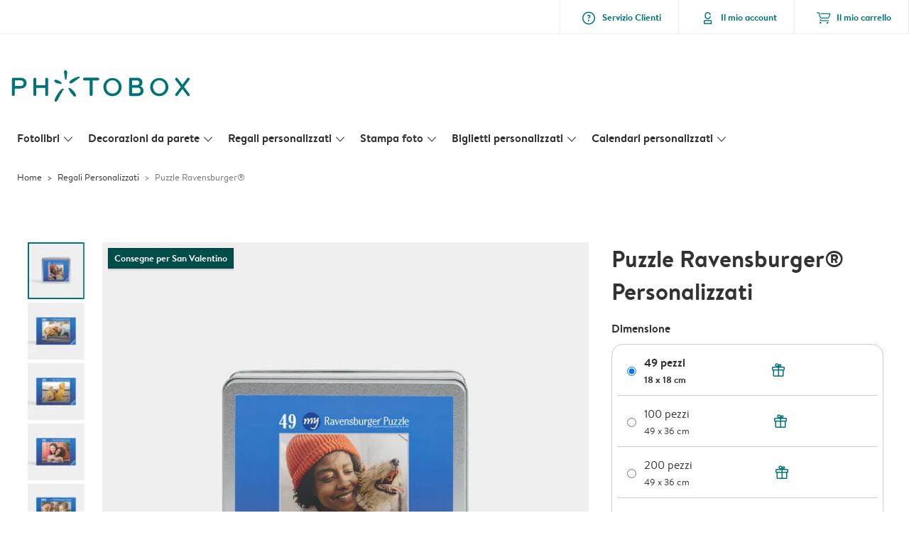

--- FILE ---
content_type: text/html; charset=UTF-8
request_url: https://www.photobox.it/puzzle-personalizzati
body_size: 261367
content:
  
<!DOCTYPE html>
<html class="arc3-pbx smooth-scroll" lang="it-IT" prefix="og: http://ogp.me/ns# video: http://ogp.me/ns/video# ya: http://webmaster.yandex.ru/vocabularies/">
    <head >
        <script type="text/javascript">
          var merchandisingCampaignUUID = "c432e876-9bb3-4739-93b1-e5200b01e002";
          var productDisplayArticleType = "Jigsaw";
        </script>

                    <script type="text/javascript" src="https://js-cdn.dynatrace.com/jstag/1944242a637/bf21585reu/b8b75a5160d89272_complete.js" crossorigin="anonymous"></script>
                
        <meta name="robots" content="index, follow" />
<meta name="viewport" content="width=device-width, initial-scale=1, maximum-scale=1" />
<meta name="twitter:card" content="summary" />
<meta name="description" content="Puzzle Ravensburger ⭐Qualit&agrave; superiore ⚡Facile, veloce e intuitivo ⭐Soddisfazione garantita | Photobox ❤️Puzzle personalizzato" />
<meta name="twitter:title" content="Puzzle Ravensburger personalizzato con la tua foto" />
<meta name="twitter:description" content="Puzzle Ravensburger ⭐Qualit&agrave; superiore ⚡Facile, veloce e intuitivo ⭐Soddisfazione garantita | Photobox ❤️Puzzle personalizzato" />
<meta name="p:domain_verify" content="cbea48e58fda4863ba20a5ca18725ac2" />
<meta property="og:type" content="website" />
<meta property="og:title" content="Puzzle Ravensburger personalizzato con la tua foto" />
<meta property="og:description" content="Puzzle Ravensburger ⭐Qualit&agrave; superiore ⚡Facile, veloce e intuitivo ⭐Soddisfazione garantita | Photobox ❤️Puzzle personalizzato" />
<meta property="og:image" content="https://www.photobox.it/content/default_photobox.it.jpg" />
<meta property="og:image:secure_url" content="https://www.photobox.it/content/default_photobox.it.jpg" />
<meta property="twitter:image" content="https://www.photobox.it/content/default_photobox.it.jpg" />
<meta property="og:locale" content="it_IT" />
<meta property="og:url" content="https://www.photobox.it/puzzle-personalizzati" />
<meta property="og:site_name" content="photobox.it" />
<meta http-equiv="X-Ua-Compatible" content="IE=edge,chrome=1" />
<meta charset="UTF-8" />


        <link rel="preconnect" href="https://arc.albelli.com">
        <link rel="dns-prefetch" href="https://arc.albelli.com">
        <link rel="preconnect" href="https://assets.adobedtm.com">
        <link rel="dns-prefetch" href="https://assets.adobedtm.com">

        <link rel="apple-touch-icon-precomposed" sizes="57x57" href="/application-icons/apple-touch-icon-57x57-pbx.png" />
        <link rel="apple-touch-icon-precomposed" sizes="114x114" href="/application-icons/apple-touch-icon-114x114-pbx.png" />
        <link rel="apple-touch-icon-precomposed" sizes="72x72" href="/application-icons/apple-touch-icon-72x72-pbx.png" />
        <link rel="apple-touch-icon-precomposed" sizes="144x144" href="/application-icons/apple-touch-icon-144x144-pbx.png" />
        <link rel="apple-touch-icon-precomposed" sizes="120x120" href="/application-icons/apple-touch-icon-120x120-pbx.png" />
        <link rel="apple-touch-icon-precomposed" sizes="152x152" href="/application-icons/apple-touch-icon-152x152-pbx.png" />
        <link rel="icon" type="image/png" href="/application-icons/favicon-pbx.ico" sizes="32x32" />

        <link rel="canonical" href="https://www.photobox.it/puzzle-personalizzati"/>

        <link rel="alternate" href="https://www.albelli.nl/fotopuzzel" hreflang="nl-nl"/>
<link rel="alternate" href="https://www.albelli.be/fotopuzzel" hreflang="nl-be"/>
<link rel="alternate" href="https://www.posterxxl.de/fotopuzzle" hreflang="de-de"/>
<link rel="alternate" href="https://www.posterxxl.at/fotopuzzle" hreflang="de-at"/>
<link rel="alternate" href="https://www.onskefoto.se/fotopussel" hreflang="sv-se"/>
<link rel="alternate" href="https://www.photobox.co.uk/personalised-jigsaw" hreflang="en-gb"/>
<link rel="alternate" href="https://www.photobox.fr/puzzle-personnalise" hreflang="fr-fr"/>
<link rel="alternate" href="https://www.photobox.ie/personalised-jigsaw" hreflang="en-ie"/>
<link rel="alternate" href="https://www.photobox.it/puzzle-personalizzati" hreflang="it-it"/>
<link rel="alternate" href="https://www.photobox.dk/ravensburger-puslespil" hreflang="da-dk"/>
<link rel="alternate" href="https://www.hofmann.es/puzzle-personalizado" hreflang="es-es"/>
<link rel="alternate" href="https://www.hofmann.pt/puzzle-personalizado" hreflang="pt-pt"/>

        

        <title>Puzzle Ravensburger personalizzati con le tue foto</title>
        <link rel="stylesheet" href="/assets/1885.css?v=e6b99c514e11739745a4">

        <script type="text/javascript">
                                            var tracking = {"pageIdentifier":"Product pages","pageCategory":"Jigsaw","pageName":"Jigsaw puzzles: Product Detail Page","pageSection":"Product","articleID":["PAP_970"],"pageSubCategory":""};

                            
                        var env              = 'prd';
            var vendorProperties = {"vendor":1229,"locale":"it-IT","logo":"photobox","currency":"EUR","channel":"photobox.it","strike_through_pricing":true,"isb2b":false,"domain":"photobox.it","country":"IT","language":"it"};

                                                    
            // initialise tracking object if it is undefined
            if (typeof window.TC_data === 'undefined') {
			    window.TC_data = {};
		    }
        </script>

        				                                                                                                                                                
                <link rel="preload" href="/product-pictures/Jigsaw/product-page-slider/image-slider-1.jpg?d=700x700" as="image" media="(min-width: 1280.1px)" imagesrcset="/product-pictures/Jigsaw/product-page-slider/image-slider-1.jpg?d=700x700 1x,
                /product-pictures/Jigsaw/product-page-slider/image-slider-1.jpg?d=1400x1400 2x">
                    <link rel="preload" href="/product-pictures/Jigsaw/product-page-slider/image-slider-1.jpg?d=400x400" as="image" media="(min-width: 768.1px)  and (max-width: 1280px)" imagesrcset="/product-pictures/Jigsaw/product-page-slider/image-slider-1.jpg?d=400x400 1x,
                /product-pictures/Jigsaw/product-page-slider/image-slider-1.jpg?d=800x800 2x">
        <link rel="preload" href="/product-pictures/Jigsaw/product-page-slider/image-slider-1.jpg?d=400x400" as="image" media="(max-width: 768px)" imagesrcset="/product-pictures/Jigsaw/product-page-slider/image-slider-1.jpg?d=400x400 1x,
            /product-pictures/Jigsaw/product-page-slider/image-slider-1.jpg?d=800x800 2x">


	        	<link rel="stylesheet" href="/assets/4229.css?v=5c0a3af441637e5bc7a7"><link rel="stylesheet" href="/assets/492.css?v=2999ec029b6d30ef9f01"><link rel="stylesheet" href="/assets/5404.css?v=abf2f686921bf0005748"><link rel="stylesheet" href="/assets/pages/product-pages/product.css?v=19d3de25fc65ea38ec5b">
        
        <style type="text/css">
            .arc3-grid{align-items:stretch;display:flex;flex-flow:row wrap;margin-left:auto;margin-right:auto}.arc3-grid.arc3-grid--no-outer-spacing,.arc3-grid.arc3-grid--no-spacing{padding:0}.arc3-cell{box-sizing:border-box;width:100%}.arc3-cell>picture>img{width:100%}.arc3-cell--no-top-margin{margin-top:0!important}.arc3-cell--no-bottom-margin{margin-bottom:0!important}.arc3-cell--no-margin{margin:0!important;width:100%!important}.arc3-cell--top{align-self:flex-start}.arc3-cell--middle{align-self:center}.arc3-cell--bottom{align-self:flex-end}.arc3-cell--stretch{align-self:stretch}.arc3-grid--border>.arc3-cell{border:1px solid var(--colour-borders-border-default);border-right:0;padding:16px}.arc3-grid--border>.arc3-cell:last-child{border-right:1px solid var(--colour-borders-border-default)}.arc3-grid.arc3-grid--no-spacing>.arc3-cell,.arc3-grid.arc3-gridcell--no-spacing>.arc3-cell{margin:0}.arc3-cell--order-1{order:1}.arc3-cell--order-2{order:2}.arc3-cell--order-3{order:3}.arc3-cell--order-4{order:4}.arc3-cell--order-5{order:5}.arc3-cell--order-6{order:6}.arc3-cell--order-7{order:7}.arc3-cell--order-8{order:8}.arc3-cell--order-9{order:9}.arc3-cell--order-10{order:10}.arc3-cell--order-11{order:11}.arc3-cell--order-12{order:12}@media(max-width:574px){.arc3-grid{padding:16px}.arc3-grid.arc3-grid--half-spacing{padding:8px}.arc3-cell{margin:16px;width:calc(100% - 32px)}.arc3-grid--no-spacing>.arc3-cell,.arc3-gridcell--no-spacing>.arc3-cell{width:100%}.arc3-grid--half-spacing>.arc3-cell{margin:8px;width:calc(100% - 16px)}.arc3-grid--no-spacing>.arc3-grid--half-spacing>.arc3-cell,.arc3-gridcell--no-spacing>.arc3-grid--half-spacing>.arc3-cell{width:100%}.arc3-grid--half-spacing>.arc3-grid--half-spacing>.arc3-cell{width:calc(100% - 8px)}.arc3-cell--hide-phone{display:none!important}.arc3-cell--order-1-phone.arc3-cell--order-1-phone{order:1}.arc3-cell--order-2-phone.arc3-cell--order-2-phone{order:2}.arc3-cell--order-3-phone.arc3-cell--order-3-phone{order:3}.arc3-cell--order-4-phone.arc3-cell--order-4-phone{order:4}.arc3-cell--order-5-phone.arc3-cell--order-5-phone{order:5}.arc3-cell--order-6-phone.arc3-cell--order-6-phone{order:6}.arc3-cell--order-7-phone.arc3-cell--order-7-phone{order:7}.arc3-cell--order-8-phone.arc3-cell--order-8-phone{order:8}.arc3-cell--order-9-phone.arc3-cell--order-9-phone{order:9}.arc3-cell--order-10-phone.arc3-cell--order-10-phone{order:10}.arc3-cell--order-11-phone.arc3-cell--order-11-phone{order:11}.arc3-cell--order-12-phone.arc3-cell--order-12-phone{order:12}.arc3-cell--1-col,.arc3-cell--1-col-phone.arc3-cell--1-col-phone{width:calc(25% - 32px)}.arc3-grid--no-spacing>.arc3-cell--1-col,.arc3-grid--no-spacing>.arc3-cell--1-col-phone.arc3-cell--1-col-phone,.arc3-gridcell--no-spacing>.arc3-cell--1-col,.arc3-gridcell--no-spacing>.arc3-cell--1-col-phone.arc3-cell--1-col-phone{width:25%}.arc3-grid--half-spacing>.arc3-cell--1-col,.arc3-grid--half-spacing>.arc3-cell--1-col-phone.arc3-cell--1-col-phone{width:calc(25% - 16px)}.arc3-grid--no-spacing>.arc3-grid--half-spacing>.arc3-cell--1-col,.arc3-grid--no-spacing>.arc3-grid--half-spacing>.arc3-cell--1-col-phone.arc3-cell--1-col-phone,.arc3-gridcell--no-spacing>.arc3-grid--half-spacing>.arc3-cell--1-col,.arc3-gridcell--no-spacing>.arc3-grid--half-spacing>.arc3-cell--1-col-phone.arc3-cell--1-col-phone{width:25%}.arc3-grid--half-spacing>.arc3-grid--half-spacing>.arc3-cell--1-col,.arc3-grid--half-spacing>.arc3-grid--half-spacing>.arc3-cell--1-col-phone.arc3-cell--1-col-phone{width:calc(25% - 8px)}.arc3-cell--2-col,.arc3-cell--2-col-phone.arc3-cell--2-col-phone{width:calc(50% - 32px)}.arc3-grid--no-spacing>.arc3-cell--2-col,.arc3-grid--no-spacing>.arc3-cell--2-col-phone.arc3-cell--2-col-phone,.arc3-gridcell--no-spacing>.arc3-cell--2-col,.arc3-gridcell--no-spacing>.arc3-cell--2-col-phone.arc3-cell--2-col-phone{width:50%}.arc3-grid--half-spacing>.arc3-cell--2-col,.arc3-grid--half-spacing>.arc3-cell--2-col-phone.arc3-cell--2-col-phone{width:calc(50% - 16px)}.arc3-grid--no-spacing>.arc3-grid--half-spacing>.arc3-cell--2-col,.arc3-grid--no-spacing>.arc3-grid--half-spacing>.arc3-cell--2-col-phone.arc3-cell--2-col-phone,.arc3-gridcell--no-spacing>.arc3-grid--half-spacing>.arc3-cell--2-col,.arc3-gridcell--no-spacing>.arc3-grid--half-spacing>.arc3-cell--2-col-phone.arc3-cell--2-col-phone{width:50%}.arc3-grid--half-spacing>.arc3-grid--half-spacing>.arc3-cell--2-col,.arc3-grid--half-spacing>.arc3-grid--half-spacing>.arc3-cell--2-col-phone.arc3-cell--2-col-phone{width:calc(50% - 8px)}.arc3-cell--3-col,.arc3-cell--3-col-phone.arc3-cell--3-col-phone{width:calc(75% - 32px)}.arc3-grid--no-spacing>.arc3-cell--3-col,.arc3-grid--no-spacing>.arc3-cell--3-col-phone.arc3-cell--3-col-phone,.arc3-gridcell--no-spacing>.arc3-cell--3-col,.arc3-gridcell--no-spacing>.arc3-cell--3-col-phone.arc3-cell--3-col-phone{width:75%}.arc3-grid--half-spacing>.arc3-cell--3-col,.arc3-grid--half-spacing>.arc3-cell--3-col-phone.arc3-cell--3-col-phone{width:calc(75% - 16px)}.arc3-grid--no-spacing>.arc3-grid--half-spacing>.arc3-cell--3-col,.arc3-grid--no-spacing>.arc3-grid--half-spacing>.arc3-cell--3-col-phone.arc3-cell--3-col-phone,.arc3-gridcell--no-spacing>.arc3-grid--half-spacing>.arc3-cell--3-col,.arc3-gridcell--no-spacing>.arc3-grid--half-spacing>.arc3-cell--3-col-phone.arc3-cell--3-col-phone{width:75%}.arc3-grid--half-spacing>.arc3-grid--half-spacing>.arc3-cell--3-col,.arc3-grid--half-spacing>.arc3-grid--half-spacing>.arc3-cell--3-col-phone.arc3-cell--3-col-phone{width:calc(75% - 8px)}.arc3-cell--4-col,.arc3-cell--4-col-phone.arc3-cell--4-col-phone{width:calc(100% - 32px)}.arc3-grid--no-spacing>.arc3-cell--4-col,.arc3-grid--no-spacing>.arc3-cell--4-col-phone.arc3-cell--4-col-phone,.arc3-gridcell--no-spacing>.arc3-cell--4-col,.arc3-gridcell--no-spacing>.arc3-cell--4-col-phone.arc3-cell--4-col-phone{width:100%}.arc3-grid--half-spacing>.arc3-cell--4-col,.arc3-grid--half-spacing>.arc3-cell--4-col-phone.arc3-cell--4-col-phone{width:calc(100% - 16px)}.arc3-grid--no-spacing>.arc3-grid--half-spacing>.arc3-cell--4-col,.arc3-grid--no-spacing>.arc3-grid--half-spacing>.arc3-cell--4-col-phone.arc3-cell--4-col-phone,.arc3-gridcell--no-spacing>.arc3-grid--half-spacing>.arc3-cell--4-col,.arc3-gridcell--no-spacing>.arc3-grid--half-spacing>.arc3-cell--4-col-phone.arc3-cell--4-col-phone{width:100%}.arc3-grid--half-spacing>.arc3-grid--half-spacing>.arc3-cell--4-col,.arc3-grid--half-spacing>.arc3-grid--half-spacing>.arc3-cell--4-col-phone.arc3-cell--4-col-phone{width:calc(100% - 8px)}.arc3-cell--5-col,.arc3-cell--5-col-phone.arc3-cell--5-col-phone{width:calc(100% - 32px)}.arc3-grid--no-spacing>.arc3-cell--5-col,.arc3-grid--no-spacing>.arc3-cell--5-col-phone.arc3-cell--5-col-phone,.arc3-gridcell--no-spacing>.arc3-cell--5-col,.arc3-gridcell--no-spacing>.arc3-cell--5-col-phone.arc3-cell--5-col-phone{width:100%}.arc3-grid--half-spacing>.arc3-cell--5-col,.arc3-grid--half-spacing>.arc3-cell--5-col-phone.arc3-cell--5-col-phone{width:calc(100% - 16px)}.arc3-grid--no-spacing>.arc3-grid--half-spacing>.arc3-cell--5-col,.arc3-grid--no-spacing>.arc3-grid--half-spacing>.arc3-cell--5-col-phone.arc3-cell--5-col-phone,.arc3-gridcell--no-spacing>.arc3-grid--half-spacing>.arc3-cell--5-col,.arc3-gridcell--no-spacing>.arc3-grid--half-spacing>.arc3-cell--5-col-phone.arc3-cell--5-col-phone{width:100%}.arc3-grid--half-spacing>.arc3-grid--half-spacing>.arc3-cell--5-col,.arc3-grid--half-spacing>.arc3-grid--half-spacing>.arc3-cell--5-col-phone.arc3-cell--5-col-phone{width:calc(100% - 8px)}.arc3-cell--6-col,.arc3-cell--6-col-phone.arc3-cell--6-col-phone{width:calc(100% - 32px)}.arc3-grid--no-spacing>.arc3-cell--6-col,.arc3-grid--no-spacing>.arc3-cell--6-col-phone.arc3-cell--6-col-phone,.arc3-gridcell--no-spacing>.arc3-cell--6-col,.arc3-gridcell--no-spacing>.arc3-cell--6-col-phone.arc3-cell--6-col-phone{width:100%}.arc3-grid--half-spacing>.arc3-cell--6-col,.arc3-grid--half-spacing>.arc3-cell--6-col-phone.arc3-cell--6-col-phone{width:calc(100% - 16px)}.arc3-grid--no-spacing>.arc3-grid--half-spacing>.arc3-cell--6-col,.arc3-grid--no-spacing>.arc3-grid--half-spacing>.arc3-cell--6-col-phone.arc3-cell--6-col-phone,.arc3-gridcell--no-spacing>.arc3-grid--half-spacing>.arc3-cell--6-col,.arc3-gridcell--no-spacing>.arc3-grid--half-spacing>.arc3-cell--6-col-phone.arc3-cell--6-col-phone{width:100%}.arc3-grid--half-spacing>.arc3-grid--half-spacing>.arc3-cell--6-col,.arc3-grid--half-spacing>.arc3-grid--half-spacing>.arc3-cell--6-col-phone.arc3-cell--6-col-phone{width:calc(100% - 8px)}.arc3-cell--7-col,.arc3-cell--7-col-phone.arc3-cell--7-col-phone{width:calc(100% - 32px)}.arc3-grid--no-spacing>.arc3-cell--7-col,.arc3-grid--no-spacing>.arc3-cell--7-col-phone.arc3-cell--7-col-phone,.arc3-gridcell--no-spacing>.arc3-cell--7-col,.arc3-gridcell--no-spacing>.arc3-cell--7-col-phone.arc3-cell--7-col-phone{width:100%}.arc3-grid--half-spacing>.arc3-cell--7-col,.arc3-grid--half-spacing>.arc3-cell--7-col-phone.arc3-cell--7-col-phone{width:calc(100% - 16px)}.arc3-grid--no-spacing>.arc3-grid--half-spacing>.arc3-cell--7-col,.arc3-grid--no-spacing>.arc3-grid--half-spacing>.arc3-cell--7-col-phone.arc3-cell--7-col-phone,.arc3-gridcell--no-spacing>.arc3-grid--half-spacing>.arc3-cell--7-col,.arc3-gridcell--no-spacing>.arc3-grid--half-spacing>.arc3-cell--7-col-phone.arc3-cell--7-col-phone{width:100%}.arc3-grid--half-spacing>.arc3-grid--half-spacing>.arc3-cell--7-col,.arc3-grid--half-spacing>.arc3-grid--half-spacing>.arc3-cell--7-col-phone.arc3-cell--7-col-phone{width:calc(100% - 8px)}.arc3-cell--8-col,.arc3-cell--8-col-phone.arc3-cell--8-col-phone{width:calc(100% - 32px)}.arc3-grid--no-spacing>.arc3-cell--8-col,.arc3-grid--no-spacing>.arc3-cell--8-col-phone.arc3-cell--8-col-phone,.arc3-gridcell--no-spacing>.arc3-cell--8-col,.arc3-gridcell--no-spacing>.arc3-cell--8-col-phone.arc3-cell--8-col-phone{width:100%}.arc3-grid--half-spacing>.arc3-cell--8-col,.arc3-grid--half-spacing>.arc3-cell--8-col-phone.arc3-cell--8-col-phone{width:calc(100% - 16px)}.arc3-grid--no-spacing>.arc3-grid--half-spacing>.arc3-cell--8-col,.arc3-grid--no-spacing>.arc3-grid--half-spacing>.arc3-cell--8-col-phone.arc3-cell--8-col-phone,.arc3-gridcell--no-spacing>.arc3-grid--half-spacing>.arc3-cell--8-col,.arc3-gridcell--no-spacing>.arc3-grid--half-spacing>.arc3-cell--8-col-phone.arc3-cell--8-col-phone{width:100%}.arc3-grid--half-spacing>.arc3-grid--half-spacing>.arc3-cell--8-col,.arc3-grid--half-spacing>.arc3-grid--half-spacing>.arc3-cell--8-col-phone.arc3-cell--8-col-phone{width:calc(100% - 8px)}.arc3-cell--9-col,.arc3-cell--9-col-phone.arc3-cell--9-col-phone{width:calc(100% - 32px)}.arc3-grid--no-spacing>.arc3-cell--9-col,.arc3-grid--no-spacing>.arc3-cell--9-col-phone.arc3-cell--9-col-phone,.arc3-gridcell--no-spacing>.arc3-cell--9-col,.arc3-gridcell--no-spacing>.arc3-cell--9-col-phone.arc3-cell--9-col-phone{width:100%}.arc3-grid--half-spacing>.arc3-cell--9-col,.arc3-grid--half-spacing>.arc3-cell--9-col-phone.arc3-cell--9-col-phone{width:calc(100% - 16px)}.arc3-grid--no-spacing>.arc3-grid--half-spacing>.arc3-cell--9-col,.arc3-grid--no-spacing>.arc3-grid--half-spacing>.arc3-cell--9-col-phone.arc3-cell--9-col-phone,.arc3-gridcell--no-spacing>.arc3-grid--half-spacing>.arc3-cell--9-col,.arc3-gridcell--no-spacing>.arc3-grid--half-spacing>.arc3-cell--9-col-phone.arc3-cell--9-col-phone{width:100%}.arc3-grid--half-spacing>.arc3-grid--half-spacing>.arc3-cell--9-col,.arc3-grid--half-spacing>.arc3-grid--half-spacing>.arc3-cell--9-col-phone.arc3-cell--9-col-phone{width:calc(100% - 8px)}.arc3-cell--10-col,.arc3-cell--10-col-phone.arc3-cell--10-col-phone{width:calc(100% - 32px)}.arc3-grid--no-spacing>.arc3-cell--10-col,.arc3-grid--no-spacing>.arc3-cell--10-col-phone.arc3-cell--10-col-phone,.arc3-gridcell--no-spacing>.arc3-cell--10-col,.arc3-gridcell--no-spacing>.arc3-cell--10-col-phone.arc3-cell--10-col-phone{width:100%}.arc3-grid--half-spacing>.arc3-cell--10-col,.arc3-grid--half-spacing>.arc3-cell--10-col-phone.arc3-cell--10-col-phone{width:calc(100% - 16px)}.arc3-grid--no-spacing>.arc3-grid--half-spacing>.arc3-cell--10-col,.arc3-grid--no-spacing>.arc3-grid--half-spacing>.arc3-cell--10-col-phone.arc3-cell--10-col-phone,.arc3-gridcell--no-spacing>.arc3-grid--half-spacing>.arc3-cell--10-col,.arc3-gridcell--no-spacing>.arc3-grid--half-spacing>.arc3-cell--10-col-phone.arc3-cell--10-col-phone{width:100%}.arc3-grid--half-spacing>.arc3-grid--half-spacing>.arc3-cell--10-col,.arc3-grid--half-spacing>.arc3-grid--half-spacing>.arc3-cell--10-col-phone.arc3-cell--10-col-phone{width:calc(100% - 8px)}.arc3-cell--11-col,.arc3-cell--11-col-phone.arc3-cell--11-col-phone{width:calc(100% - 32px)}.arc3-grid--no-spacing>.arc3-cell--11-col,.arc3-grid--no-spacing>.arc3-cell--11-col-phone.arc3-cell--11-col-phone,.arc3-gridcell--no-spacing>.arc3-cell--11-col,.arc3-gridcell--no-spacing>.arc3-cell--11-col-phone.arc3-cell--11-col-phone{width:100%}.arc3-grid--half-spacing>.arc3-cell--11-col,.arc3-grid--half-spacing>.arc3-cell--11-col-phone.arc3-cell--11-col-phone{width:calc(100% - 16px)}.arc3-grid--no-spacing>.arc3-grid--half-spacing>.arc3-cell--11-col,.arc3-grid--no-spacing>.arc3-grid--half-spacing>.arc3-cell--11-col-phone.arc3-cell--11-col-phone,.arc3-gridcell--no-spacing>.arc3-grid--half-spacing>.arc3-cell--11-col,.arc3-gridcell--no-spacing>.arc3-grid--half-spacing>.arc3-cell--11-col-phone.arc3-cell--11-col-phone{width:100%}.arc3-grid--half-spacing>.arc3-grid--half-spacing>.arc3-cell--11-col,.arc3-grid--half-spacing>.arc3-grid--half-spacing>.arc3-cell--11-col-phone.arc3-cell--11-col-phone{width:calc(100% - 8px)}.arc3-cell--12-col,.arc3-cell--12-col-phone.arc3-cell--12-col-phone{width:calc(100% - 32px)}.arc3-grid--no-spacing>.arc3-cell--12-col,.arc3-grid--no-spacing>.arc3-cell--12-col-phone.arc3-cell--12-col-phone,.arc3-gridcell--no-spacing>.arc3-cell--12-col,.arc3-gridcell--no-spacing>.arc3-cell--12-col-phone.arc3-cell--12-col-phone{width:100%}.arc3-grid--half-spacing>.arc3-cell--12-col,.arc3-grid--half-spacing>.arc3-cell--12-col-phone.arc3-cell--12-col-phone{width:calc(100% - 16px)}.arc3-grid--no-spacing>.arc3-grid--half-spacing>.arc3-cell--12-col,.arc3-grid--no-spacing>.arc3-grid--half-spacing>.arc3-cell--12-col-phone.arc3-cell--12-col-phone,.arc3-gridcell--no-spacing>.arc3-grid--half-spacing>.arc3-cell--12-col,.arc3-gridcell--no-spacing>.arc3-grid--half-spacing>.arc3-cell--12-col-phone.arc3-cell--12-col-phone{width:100%}.arc3-grid--half-spacing>.arc3-grid--half-spacing>.arc3-cell--12-col,.arc3-grid--half-spacing>.arc3-grid--half-spacing>.arc3-cell--12-col-phone.arc3-cell--12-col-phone{width:calc(100% - 8px)}.arc3-cell--1-offset,.arc3-cell--1-offset-phone.arc3-cell--1-offset-phone{margin-left:calc(25% + 16px)}.arc3-grid.arc3-grid--no-spacing>.arc3-cell--1-offset,.arc3-grid.arc3-grid--no-spacing>.arc3-cell--1-offset-phone.arc3-cell--1-offset-phone,.arc3-grid.arc3-gridcell--no-spacing>.arc3-cell--1-offset,.arc3-grid.arc3-gridcell--no-spacing>.arc3-cell--1-offset-phone.arc3-cell--1-offset-phone{margin-left:25%}.arc3-grid--half-spacing>.arc3-cell--1-offset,.arc3-grid--half-spacing>.arc3-cell--1-offset-phone.arc3-cell--1-offset-phone,.arc3-grid.arc3-grid--half-spacing>.arc3-cell--1-offset,.arc3-grid.arc3-grid--half-spacing>.arc3-cell--1-offset-phone.arc3-cell--1-offset-phone{margin-left:calc(25% + 8px)}.arc3-grid.arc3-grid--no-spacing>.arc3-grid--half-spacing>.arc3-cell--1-offset,.arc3-grid.arc3-grid--no-spacing>.arc3-grid--half-spacing>.arc3-cell--1-offset-phone.arc3-cell--1-offset-phone,.arc3-grid.arc3-gridcell--no-spacing>.arc3-grid--half-spacing>.arc3-cell--1-offset,.arc3-grid.arc3-gridcell--no-spacing>.arc3-grid--half-spacing>.arc3-cell--1-offset-phone.arc3-cell--1-offset-phone{margin-left:25%}.arc3-grid.arc3-grid--half-spacing>.arc3-grid--half-spacing>.arc3-cell--1-offset,.arc3-grid.arc3-grid--half-spacing>.arc3-grid--half-spacing>.arc3-cell--1-offset-phone.arc3-cell--1-offset-phone{margin-left:calc(25% + 4px)}.arc3-cell--2-offset,.arc3-cell--2-offset-phone.arc3-cell--2-offset-phone{margin-left:calc(50% + 16px)}.arc3-grid.arc3-grid--no-spacing>.arc3-cell--2-offset,.arc3-grid.arc3-grid--no-spacing>.arc3-cell--2-offset-phone.arc3-cell--2-offset-phone,.arc3-grid.arc3-gridcell--no-spacing>.arc3-cell--2-offset,.arc3-grid.arc3-gridcell--no-spacing>.arc3-cell--2-offset-phone.arc3-cell--2-offset-phone{margin-left:50%}.arc3-grid--half-spacing>.arc3-cell--2-offset,.arc3-grid--half-spacing>.arc3-cell--2-offset-phone.arc3-cell--2-offset-phone,.arc3-grid.arc3-grid--half-spacing>.arc3-cell--2-offset,.arc3-grid.arc3-grid--half-spacing>.arc3-cell--2-offset-phone.arc3-cell--2-offset-phone{margin-left:calc(50% + 8px)}.arc3-grid.arc3-grid--no-spacing>.arc3-grid--half-spacing>.arc3-cell--2-offset,.arc3-grid.arc3-grid--no-spacing>.arc3-grid--half-spacing>.arc3-cell--2-offset-phone.arc3-cell--2-offset-phone,.arc3-grid.arc3-gridcell--no-spacing>.arc3-grid--half-spacing>.arc3-cell--2-offset,.arc3-grid.arc3-gridcell--no-spacing>.arc3-grid--half-spacing>.arc3-cell--2-offset-phone.arc3-cell--2-offset-phone{margin-left:50%}.arc3-grid.arc3-grid--half-spacing>.arc3-grid--half-spacing>.arc3-cell--2-offset,.arc3-grid.arc3-grid--half-spacing>.arc3-grid--half-spacing>.arc3-cell--2-offset-phone.arc3-cell--2-offset-phone{margin-left:calc(50% + 4px)}.arc3-cell--3-offset,.arc3-cell--3-offset-phone.arc3-cell--3-offset-phone{margin-left:calc(75% + 16px)}.arc3-grid.arc3-grid--no-spacing>.arc3-cell--3-offset,.arc3-grid.arc3-grid--no-spacing>.arc3-cell--3-offset-phone.arc3-cell--3-offset-phone,.arc3-grid.arc3-gridcell--no-spacing>.arc3-cell--3-offset,.arc3-grid.arc3-gridcell--no-spacing>.arc3-cell--3-offset-phone.arc3-cell--3-offset-phone{margin-left:75%}.arc3-grid--half-spacing>.arc3-cell--3-offset,.arc3-grid--half-spacing>.arc3-cell--3-offset-phone.arc3-cell--3-offset-phone,.arc3-grid.arc3-grid--half-spacing>.arc3-cell--3-offset,.arc3-grid.arc3-grid--half-spacing>.arc3-cell--3-offset-phone.arc3-cell--3-offset-phone{margin-left:calc(75% + 8px)}.arc3-grid.arc3-grid--no-spacing>.arc3-grid--half-spacing>.arc3-cell--3-offset,.arc3-grid.arc3-grid--no-spacing>.arc3-grid--half-spacing>.arc3-cell--3-offset-phone.arc3-cell--3-offset-phone,.arc3-grid.arc3-gridcell--no-spacing>.arc3-grid--half-spacing>.arc3-cell--3-offset,.arc3-grid.arc3-gridcell--no-spacing>.arc3-grid--half-spacing>.arc3-cell--3-offset-phone.arc3-cell--3-offset-phone{margin-left:75%}.arc3-grid.arc3-grid--half-spacing>.arc3-grid--half-spacing>.arc3-cell--3-offset,.arc3-grid.arc3-grid--half-spacing>.arc3-grid--half-spacing>.arc3-cell--3-offset-phone.arc3-cell--3-offset-phone{margin-left:calc(75% + 4px)}.arc3-grid--border>.arc3-cell{border:0;border-bottom:1px solid var(--colour-borders-border-default)}.arc3-grid--border>.arc3-cell:first-child{border-top:1px solid var(--colour-borders-border-default)}.arc3-grid--border>.arc3-cell:last-child{border-right:0}}@media(min-width:575px)and (max-width:1023px){.arc3-grid{padding:16px}.arc3-grid.arc3-grid--half-spacing{padding:8px}.arc3-grid.--mobile-only-outer-gutter{margin-left:-8px;margin-right:-8px}.arc3-cell{margin:16px;width:calc(33.33333% - 32px)}.arc3-grid--no-spacing>.arc3-cell,.arc3-gridcell--no-spacing>.arc3-cell{width:33.3333333333%}.arc3-grid--half-spacing>.arc3-cell{margin:8px;width:calc(33.33333% - 16px)}.arc3-grid--no-spacing>.arc3-grid--half-spacing>.arc3-cell,.arc3-gridcell--no-spacing>.arc3-grid--half-spacing>.arc3-cell{width:33.3333333333%}.arc3-grid--half-spacing>.arc3-grid--half-spacing>.arc3-cell{width:calc(33.33333% - 8px)}.arc3-cell--hide-tablet{display:none!important}.arc3-cell--order-1-tablet.arc3-cell--order-1-tablet{order:1}.arc3-cell--order-2-tablet.arc3-cell--order-2-tablet{order:2}.arc3-cell--order-3-tablet.arc3-cell--order-3-tablet{order:3}.arc3-cell--order-4-tablet.arc3-cell--order-4-tablet{order:4}.arc3-cell--order-5-tablet.arc3-cell--order-5-tablet{order:5}.arc3-cell--order-6-tablet.arc3-cell--order-6-tablet{order:6}.arc3-cell--order-7-tablet.arc3-cell--order-7-tablet{order:7}.arc3-cell--order-8-tablet.arc3-cell--order-8-tablet{order:8}.arc3-cell--order-9-tablet.arc3-cell--order-9-tablet{order:9}.arc3-cell--order-10-tablet.arc3-cell--order-10-tablet{order:10}.arc3-cell--order-11-tablet.arc3-cell--order-11-tablet{order:11}.arc3-cell--order-12-tablet.arc3-cell--order-12-tablet{order:12}.arc3-cell--1-col,.arc3-cell--1-col-tablet.arc3-cell--1-col-tablet{width:calc(8.33333% - 32px)}.arc3-grid--no-spacing>.arc3-cell--1-col,.arc3-grid--no-spacing>.arc3-cell--1-col-tablet.arc3-cell--1-col-tablet,.arc3-gridcell--no-spacing>.arc3-cell--1-col,.arc3-gridcell--no-spacing>.arc3-cell--1-col-tablet.arc3-cell--1-col-tablet{width:8.3333333333%}.arc3-grid--half-spacing>.arc3-cell--1-col,.arc3-grid--half-spacing>.arc3-cell--1-col-tablet.arc3-cell--1-col-tablet{width:calc(8.33333% - 16px)}.arc3-grid--no-spacing>.arc3-grid--half-spacing>.arc3-cell--1-col,.arc3-grid--no-spacing>.arc3-grid--half-spacing>.arc3-cell--1-col-tablet.arc3-cell--1-col-tablet,.arc3-gridcell--no-spacing>.arc3-grid--half-spacing>.arc3-cell--1-col,.arc3-gridcell--no-spacing>.arc3-grid--half-spacing>.arc3-cell--1-col-tablet.arc3-cell--1-col-tablet{width:8.3333333333%}.arc3-grid--half-spacing>.arc3-grid--half-spacing>.arc3-cell--1-col,.arc3-grid--half-spacing>.arc3-grid--half-spacing>.arc3-cell--1-col-tablet.arc3-cell--1-col-tablet{width:calc(8.33333% - 8px)}.arc3-cell--2-col,.arc3-cell--2-col-tablet.arc3-cell--2-col-tablet{width:calc(16.66667% - 32px)}.arc3-grid--no-spacing>.arc3-cell--2-col,.arc3-grid--no-spacing>.arc3-cell--2-col-tablet.arc3-cell--2-col-tablet,.arc3-gridcell--no-spacing>.arc3-cell--2-col,.arc3-gridcell--no-spacing>.arc3-cell--2-col-tablet.arc3-cell--2-col-tablet{width:16.6666666667%}.arc3-grid--half-spacing>.arc3-cell--2-col,.arc3-grid--half-spacing>.arc3-cell--2-col-tablet.arc3-cell--2-col-tablet{width:calc(16.66667% - 16px)}.arc3-grid--no-spacing>.arc3-grid--half-spacing>.arc3-cell--2-col,.arc3-grid--no-spacing>.arc3-grid--half-spacing>.arc3-cell--2-col-tablet.arc3-cell--2-col-tablet,.arc3-gridcell--no-spacing>.arc3-grid--half-spacing>.arc3-cell--2-col,.arc3-gridcell--no-spacing>.arc3-grid--half-spacing>.arc3-cell--2-col-tablet.arc3-cell--2-col-tablet{width:16.6666666667%}.arc3-grid--half-spacing>.arc3-grid--half-spacing>.arc3-cell--2-col,.arc3-grid--half-spacing>.arc3-grid--half-spacing>.arc3-cell--2-col-tablet.arc3-cell--2-col-tablet{width:calc(16.66667% - 8px)}.arc3-cell--3-col,.arc3-cell--3-col-tablet.arc3-cell--3-col-tablet{width:calc(25% - 32px)}.arc3-grid--no-spacing>.arc3-cell--3-col,.arc3-grid--no-spacing>.arc3-cell--3-col-tablet.arc3-cell--3-col-tablet,.arc3-gridcell--no-spacing>.arc3-cell--3-col,.arc3-gridcell--no-spacing>.arc3-cell--3-col-tablet.arc3-cell--3-col-tablet{width:25%}.arc3-grid--half-spacing>.arc3-cell--3-col,.arc3-grid--half-spacing>.arc3-cell--3-col-tablet.arc3-cell--3-col-tablet{width:calc(25% - 16px)}.arc3-grid--no-spacing>.arc3-grid--half-spacing>.arc3-cell--3-col,.arc3-grid--no-spacing>.arc3-grid--half-spacing>.arc3-cell--3-col-tablet.arc3-cell--3-col-tablet,.arc3-gridcell--no-spacing>.arc3-grid--half-spacing>.arc3-cell--3-col,.arc3-gridcell--no-spacing>.arc3-grid--half-spacing>.arc3-cell--3-col-tablet.arc3-cell--3-col-tablet{width:25%}.arc3-grid--half-spacing>.arc3-grid--half-spacing>.arc3-cell--3-col,.arc3-grid--half-spacing>.arc3-grid--half-spacing>.arc3-cell--3-col-tablet.arc3-cell--3-col-tablet{width:calc(25% - 8px)}.arc3-cell--4-col,.arc3-cell--4-col-tablet.arc3-cell--4-col-tablet{width:calc(33.33333% - 32px)}.arc3-grid--no-spacing>.arc3-cell--4-col,.arc3-grid--no-spacing>.arc3-cell--4-col-tablet.arc3-cell--4-col-tablet,.arc3-gridcell--no-spacing>.arc3-cell--4-col,.arc3-gridcell--no-spacing>.arc3-cell--4-col-tablet.arc3-cell--4-col-tablet{width:33.3333333333%}.arc3-grid--half-spacing>.arc3-cell--4-col,.arc3-grid--half-spacing>.arc3-cell--4-col-tablet.arc3-cell--4-col-tablet{width:calc(33.33333% - 16px)}.arc3-grid--no-spacing>.arc3-grid--half-spacing>.arc3-cell--4-col,.arc3-grid--no-spacing>.arc3-grid--half-spacing>.arc3-cell--4-col-tablet.arc3-cell--4-col-tablet,.arc3-gridcell--no-spacing>.arc3-grid--half-spacing>.arc3-cell--4-col,.arc3-gridcell--no-spacing>.arc3-grid--half-spacing>.arc3-cell--4-col-tablet.arc3-cell--4-col-tablet{width:33.3333333333%}.arc3-grid--half-spacing>.arc3-grid--half-spacing>.arc3-cell--4-col,.arc3-grid--half-spacing>.arc3-grid--half-spacing>.arc3-cell--4-col-tablet.arc3-cell--4-col-tablet{width:calc(33.33333% - 8px)}.arc3-cell--5-col,.arc3-cell--5-col-tablet.arc3-cell--5-col-tablet{width:calc(41.66667% - 32px)}.arc3-grid--no-spacing>.arc3-cell--5-col,.arc3-grid--no-spacing>.arc3-cell--5-col-tablet.arc3-cell--5-col-tablet,.arc3-gridcell--no-spacing>.arc3-cell--5-col,.arc3-gridcell--no-spacing>.arc3-cell--5-col-tablet.arc3-cell--5-col-tablet{width:41.6666666667%}.arc3-grid--half-spacing>.arc3-cell--5-col,.arc3-grid--half-spacing>.arc3-cell--5-col-tablet.arc3-cell--5-col-tablet{width:calc(41.66667% - 16px)}.arc3-grid--no-spacing>.arc3-grid--half-spacing>.arc3-cell--5-col,.arc3-grid--no-spacing>.arc3-grid--half-spacing>.arc3-cell--5-col-tablet.arc3-cell--5-col-tablet,.arc3-gridcell--no-spacing>.arc3-grid--half-spacing>.arc3-cell--5-col,.arc3-gridcell--no-spacing>.arc3-grid--half-spacing>.arc3-cell--5-col-tablet.arc3-cell--5-col-tablet{width:41.6666666667%}.arc3-grid--half-spacing>.arc3-grid--half-spacing>.arc3-cell--5-col,.arc3-grid--half-spacing>.arc3-grid--half-spacing>.arc3-cell--5-col-tablet.arc3-cell--5-col-tablet{width:calc(41.66667% - 8px)}.arc3-cell--6-col,.arc3-cell--6-col-tablet.arc3-cell--6-col-tablet{width:calc(50% - 32px)}.arc3-grid--no-spacing>.arc3-cell--6-col,.arc3-grid--no-spacing>.arc3-cell--6-col-tablet.arc3-cell--6-col-tablet,.arc3-gridcell--no-spacing>.arc3-cell--6-col,.arc3-gridcell--no-spacing>.arc3-cell--6-col-tablet.arc3-cell--6-col-tablet{width:50%}.arc3-grid--half-spacing>.arc3-cell--6-col,.arc3-grid--half-spacing>.arc3-cell--6-col-tablet.arc3-cell--6-col-tablet{width:calc(50% - 16px)}.arc3-grid--no-spacing>.arc3-grid--half-spacing>.arc3-cell--6-col,.arc3-grid--no-spacing>.arc3-grid--half-spacing>.arc3-cell--6-col-tablet.arc3-cell--6-col-tablet,.arc3-gridcell--no-spacing>.arc3-grid--half-spacing>.arc3-cell--6-col,.arc3-gridcell--no-spacing>.arc3-grid--half-spacing>.arc3-cell--6-col-tablet.arc3-cell--6-col-tablet{width:50%}.arc3-grid--half-spacing>.arc3-grid--half-spacing>.arc3-cell--6-col,.arc3-grid--half-spacing>.arc3-grid--half-spacing>.arc3-cell--6-col-tablet.arc3-cell--6-col-tablet{width:calc(50% - 8px)}.arc3-cell--7-col,.arc3-cell--7-col-tablet.arc3-cell--7-col-tablet{width:calc(58.33333% - 32px)}.arc3-grid--no-spacing>.arc3-cell--7-col,.arc3-grid--no-spacing>.arc3-cell--7-col-tablet.arc3-cell--7-col-tablet,.arc3-gridcell--no-spacing>.arc3-cell--7-col,.arc3-gridcell--no-spacing>.arc3-cell--7-col-tablet.arc3-cell--7-col-tablet{width:58.3333333333%}.arc3-grid--half-spacing>.arc3-cell--7-col,.arc3-grid--half-spacing>.arc3-cell--7-col-tablet.arc3-cell--7-col-tablet{width:calc(58.33333% - 16px)}.arc3-grid--no-spacing>.arc3-grid--half-spacing>.arc3-cell--7-col,.arc3-grid--no-spacing>.arc3-grid--half-spacing>.arc3-cell--7-col-tablet.arc3-cell--7-col-tablet,.arc3-gridcell--no-spacing>.arc3-grid--half-spacing>.arc3-cell--7-col,.arc3-gridcell--no-spacing>.arc3-grid--half-spacing>.arc3-cell--7-col-tablet.arc3-cell--7-col-tablet{width:58.3333333333%}.arc3-grid--half-spacing>.arc3-grid--half-spacing>.arc3-cell--7-col,.arc3-grid--half-spacing>.arc3-grid--half-spacing>.arc3-cell--7-col-tablet.arc3-cell--7-col-tablet{width:calc(58.33333% - 8px)}.arc3-cell--8-col,.arc3-cell--8-col-tablet.arc3-cell--8-col-tablet{width:calc(66.66667% - 32px)}.arc3-grid--no-spacing>.arc3-cell--8-col,.arc3-grid--no-spacing>.arc3-cell--8-col-tablet.arc3-cell--8-col-tablet,.arc3-gridcell--no-spacing>.arc3-cell--8-col,.arc3-gridcell--no-spacing>.arc3-cell--8-col-tablet.arc3-cell--8-col-tablet{width:66.6666666667%}.arc3-grid--half-spacing>.arc3-cell--8-col,.arc3-grid--half-spacing>.arc3-cell--8-col-tablet.arc3-cell--8-col-tablet{width:calc(66.66667% - 16px)}.arc3-grid--no-spacing>.arc3-grid--half-spacing>.arc3-cell--8-col,.arc3-grid--no-spacing>.arc3-grid--half-spacing>.arc3-cell--8-col-tablet.arc3-cell--8-col-tablet,.arc3-gridcell--no-spacing>.arc3-grid--half-spacing>.arc3-cell--8-col,.arc3-gridcell--no-spacing>.arc3-grid--half-spacing>.arc3-cell--8-col-tablet.arc3-cell--8-col-tablet{width:66.6666666667%}.arc3-grid--half-spacing>.arc3-grid--half-spacing>.arc3-cell--8-col,.arc3-grid--half-spacing>.arc3-grid--half-spacing>.arc3-cell--8-col-tablet.arc3-cell--8-col-tablet{width:calc(66.66667% - 8px)}.arc3-cell--9-col,.arc3-cell--9-col-tablet.arc3-cell--9-col-tablet{width:calc(75% - 32px)}.arc3-grid--no-spacing>.arc3-cell--9-col,.arc3-grid--no-spacing>.arc3-cell--9-col-tablet.arc3-cell--9-col-tablet,.arc3-gridcell--no-spacing>.arc3-cell--9-col,.arc3-gridcell--no-spacing>.arc3-cell--9-col-tablet.arc3-cell--9-col-tablet{width:75%}.arc3-grid--half-spacing>.arc3-cell--9-col,.arc3-grid--half-spacing>.arc3-cell--9-col-tablet.arc3-cell--9-col-tablet{width:calc(75% - 16px)}.arc3-grid--no-spacing>.arc3-grid--half-spacing>.arc3-cell--9-col,.arc3-grid--no-spacing>.arc3-grid--half-spacing>.arc3-cell--9-col-tablet.arc3-cell--9-col-tablet,.arc3-gridcell--no-spacing>.arc3-grid--half-spacing>.arc3-cell--9-col,.arc3-gridcell--no-spacing>.arc3-grid--half-spacing>.arc3-cell--9-col-tablet.arc3-cell--9-col-tablet{width:75%}.arc3-grid--half-spacing>.arc3-grid--half-spacing>.arc3-cell--9-col,.arc3-grid--half-spacing>.arc3-grid--half-spacing>.arc3-cell--9-col-tablet.arc3-cell--9-col-tablet{width:calc(75% - 8px)}.arc3-cell--10-col,.arc3-cell--10-col-tablet.arc3-cell--10-col-tablet{width:calc(83.33333% - 32px)}.arc3-grid--no-spacing>.arc3-cell--10-col,.arc3-grid--no-spacing>.arc3-cell--10-col-tablet.arc3-cell--10-col-tablet,.arc3-gridcell--no-spacing>.arc3-cell--10-col,.arc3-gridcell--no-spacing>.arc3-cell--10-col-tablet.arc3-cell--10-col-tablet{width:83.3333333333%}.arc3-grid--half-spacing>.arc3-cell--10-col,.arc3-grid--half-spacing>.arc3-cell--10-col-tablet.arc3-cell--10-col-tablet{width:calc(83.33333% - 16px)}.arc3-grid--no-spacing>.arc3-grid--half-spacing>.arc3-cell--10-col,.arc3-grid--no-spacing>.arc3-grid--half-spacing>.arc3-cell--10-col-tablet.arc3-cell--10-col-tablet,.arc3-gridcell--no-spacing>.arc3-grid--half-spacing>.arc3-cell--10-col,.arc3-gridcell--no-spacing>.arc3-grid--half-spacing>.arc3-cell--10-col-tablet.arc3-cell--10-col-tablet{width:83.3333333333%}.arc3-grid--half-spacing>.arc3-grid--half-spacing>.arc3-cell--10-col,.arc3-grid--half-spacing>.arc3-grid--half-spacing>.arc3-cell--10-col-tablet.arc3-cell--10-col-tablet{width:calc(83.33333% - 8px)}.arc3-cell--11-col,.arc3-cell--11-col-tablet.arc3-cell--11-col-tablet{width:calc(91.66667% - 32px)}.arc3-grid--no-spacing>.arc3-cell--11-col,.arc3-grid--no-spacing>.arc3-cell--11-col-tablet.arc3-cell--11-col-tablet,.arc3-gridcell--no-spacing>.arc3-cell--11-col,.arc3-gridcell--no-spacing>.arc3-cell--11-col-tablet.arc3-cell--11-col-tablet{width:91.6666666667%}.arc3-grid--half-spacing>.arc3-cell--11-col,.arc3-grid--half-spacing>.arc3-cell--11-col-tablet.arc3-cell--11-col-tablet{width:calc(91.66667% - 16px)}.arc3-grid--no-spacing>.arc3-grid--half-spacing>.arc3-cell--11-col,.arc3-grid--no-spacing>.arc3-grid--half-spacing>.arc3-cell--11-col-tablet.arc3-cell--11-col-tablet,.arc3-gridcell--no-spacing>.arc3-grid--half-spacing>.arc3-cell--11-col,.arc3-gridcell--no-spacing>.arc3-grid--half-spacing>.arc3-cell--11-col-tablet.arc3-cell--11-col-tablet{width:91.6666666667%}.arc3-grid--half-spacing>.arc3-grid--half-spacing>.arc3-cell--11-col,.arc3-grid--half-spacing>.arc3-grid--half-spacing>.arc3-cell--11-col-tablet.arc3-cell--11-col-tablet{width:calc(91.66667% - 8px)}.arc3-cell--12-col,.arc3-cell--12-col-tablet.arc3-cell--12-col-tablet{width:calc(100% - 32px)}.arc3-grid--no-spacing>.arc3-cell--12-col,.arc3-grid--no-spacing>.arc3-cell--12-col-tablet.arc3-cell--12-col-tablet,.arc3-gridcell--no-spacing>.arc3-cell--12-col,.arc3-gridcell--no-spacing>.arc3-cell--12-col-tablet.arc3-cell--12-col-tablet{width:100%}.arc3-grid--half-spacing>.arc3-cell--12-col,.arc3-grid--half-spacing>.arc3-cell--12-col-tablet.arc3-cell--12-col-tablet{width:calc(100% - 16px)}.arc3-grid--no-spacing>.arc3-grid--half-spacing>.arc3-cell--12-col,.arc3-grid--no-spacing>.arc3-grid--half-spacing>.arc3-cell--12-col-tablet.arc3-cell--12-col-tablet,.arc3-gridcell--no-spacing>.arc3-grid--half-spacing>.arc3-cell--12-col,.arc3-gridcell--no-spacing>.arc3-grid--half-spacing>.arc3-cell--12-col-tablet.arc3-cell--12-col-tablet{width:100%}.arc3-grid--half-spacing>.arc3-grid--half-spacing>.arc3-cell--12-col,.arc3-grid--half-spacing>.arc3-grid--half-spacing>.arc3-cell--12-col-tablet.arc3-cell--12-col-tablet{width:calc(100% - 8px)}.arc3-cell--1-offset,.arc3-cell--1-offset-tablet.arc3-cell--1-offset-tablet{margin-left:calc(8.33333% + 16px)}.arc3-grid.arc3-grid--no-spacing>.arc3-cell--1-offset,.arc3-grid.arc3-grid--no-spacing>.arc3-cell--1-offset-tablet.arc3-cell--1-offset-tablet,.arc3-grid.arc3-gridcell--no-spacing>.arc3-cell--1-offset,.arc3-grid.arc3-gridcell--no-spacing>.arc3-cell--1-offset-tablet.arc3-cell--1-offset-tablet{margin-left:8.3333333333%}.arc3-grid--half-spacing>.arc3-cell--1-offset,.arc3-grid--half-spacing>.arc3-cell--1-offset-tablet.arc3-cell--1-offset-tablet,.arc3-grid.arc3-grid--half-spacing>.arc3-cell--1-offset,.arc3-grid.arc3-grid--half-spacing>.arc3-cell--1-offset-tablet.arc3-cell--1-offset-tablet{margin-left:calc(8.33333% + 8px)}.arc3-grid.arc3-grid--no-spacing>.arc3-grid--half-spacing>.arc3-cell--1-offset,.arc3-grid.arc3-grid--no-spacing>.arc3-grid--half-spacing>.arc3-cell--1-offset-tablet.arc3-cell--1-offset-tablet,.arc3-grid.arc3-gridcell--no-spacing>.arc3-grid--half-spacing>.arc3-cell--1-offset,.arc3-grid.arc3-gridcell--no-spacing>.arc3-grid--half-spacing>.arc3-cell--1-offset-tablet.arc3-cell--1-offset-tablet{margin-left:8.3333333333%}.arc3-grid.arc3-grid--half-spacing>.arc3-grid--half-spacing>.arc3-cell--1-offset,.arc3-grid.arc3-grid--half-spacing>.arc3-grid--half-spacing>.arc3-cell--1-offset-tablet.arc3-cell--1-offset-tablet{margin-left:calc(8.33333% + 4px)}.arc3-cell--2-offset,.arc3-cell--2-offset-tablet.arc3-cell--2-offset-tablet{margin-left:calc(16.66667% + 16px)}.arc3-grid.arc3-grid--no-spacing>.arc3-cell--2-offset,.arc3-grid.arc3-grid--no-spacing>.arc3-cell--2-offset-tablet.arc3-cell--2-offset-tablet,.arc3-grid.arc3-gridcell--no-spacing>.arc3-cell--2-offset,.arc3-grid.arc3-gridcell--no-spacing>.arc3-cell--2-offset-tablet.arc3-cell--2-offset-tablet{margin-left:16.6666666667%}.arc3-grid--half-spacing>.arc3-cell--2-offset,.arc3-grid--half-spacing>.arc3-cell--2-offset-tablet.arc3-cell--2-offset-tablet,.arc3-grid.arc3-grid--half-spacing>.arc3-cell--2-offset,.arc3-grid.arc3-grid--half-spacing>.arc3-cell--2-offset-tablet.arc3-cell--2-offset-tablet{margin-left:calc(16.66667% + 8px)}.arc3-grid.arc3-grid--no-spacing>.arc3-grid--half-spacing>.arc3-cell--2-offset,.arc3-grid.arc3-grid--no-spacing>.arc3-grid--half-spacing>.arc3-cell--2-offset-tablet.arc3-cell--2-offset-tablet,.arc3-grid.arc3-gridcell--no-spacing>.arc3-grid--half-spacing>.arc3-cell--2-offset,.arc3-grid.arc3-gridcell--no-spacing>.arc3-grid--half-spacing>.arc3-cell--2-offset-tablet.arc3-cell--2-offset-tablet{margin-left:16.6666666667%}.arc3-grid.arc3-grid--half-spacing>.arc3-grid--half-spacing>.arc3-cell--2-offset,.arc3-grid.arc3-grid--half-spacing>.arc3-grid--half-spacing>.arc3-cell--2-offset-tablet.arc3-cell--2-offset-tablet{margin-left:calc(16.66667% + 4px)}.arc3-cell--3-offset,.arc3-cell--3-offset-tablet.arc3-cell--3-offset-tablet{margin-left:calc(25% + 16px)}.arc3-grid.arc3-grid--no-spacing>.arc3-cell--3-offset,.arc3-grid.arc3-grid--no-spacing>.arc3-cell--3-offset-tablet.arc3-cell--3-offset-tablet,.arc3-grid.arc3-gridcell--no-spacing>.arc3-cell--3-offset,.arc3-grid.arc3-gridcell--no-spacing>.arc3-cell--3-offset-tablet.arc3-cell--3-offset-tablet{margin-left:25%}.arc3-grid--half-spacing>.arc3-cell--3-offset,.arc3-grid--half-spacing>.arc3-cell--3-offset-tablet.arc3-cell--3-offset-tablet,.arc3-grid.arc3-grid--half-spacing>.arc3-cell--3-offset,.arc3-grid.arc3-grid--half-spacing>.arc3-cell--3-offset-tablet.arc3-cell--3-offset-tablet{margin-left:calc(25% + 8px)}.arc3-grid.arc3-grid--no-spacing>.arc3-grid--half-spacing>.arc3-cell--3-offset,.arc3-grid.arc3-grid--no-spacing>.arc3-grid--half-spacing>.arc3-cell--3-offset-tablet.arc3-cell--3-offset-tablet,.arc3-grid.arc3-gridcell--no-spacing>.arc3-grid--half-spacing>.arc3-cell--3-offset,.arc3-grid.arc3-gridcell--no-spacing>.arc3-grid--half-spacing>.arc3-cell--3-offset-tablet.arc3-cell--3-offset-tablet{margin-left:25%}.arc3-grid.arc3-grid--half-spacing>.arc3-grid--half-spacing>.arc3-cell--3-offset,.arc3-grid.arc3-grid--half-spacing>.arc3-grid--half-spacing>.arc3-cell--3-offset-tablet.arc3-cell--3-offset-tablet{margin-left:calc(25% + 4px)}.arc3-cell--4-offset,.arc3-cell--4-offset-tablet.arc3-cell--4-offset-tablet{margin-left:calc(33.33333% + 16px)}.arc3-grid.arc3-grid--no-spacing>.arc3-cell--4-offset,.arc3-grid.arc3-grid--no-spacing>.arc3-cell--4-offset-tablet.arc3-cell--4-offset-tablet,.arc3-grid.arc3-gridcell--no-spacing>.arc3-cell--4-offset,.arc3-grid.arc3-gridcell--no-spacing>.arc3-cell--4-offset-tablet.arc3-cell--4-offset-tablet{margin-left:33.3333333333%}.arc3-grid--half-spacing>.arc3-cell--4-offset,.arc3-grid--half-spacing>.arc3-cell--4-offset-tablet.arc3-cell--4-offset-tablet,.arc3-grid.arc3-grid--half-spacing>.arc3-cell--4-offset,.arc3-grid.arc3-grid--half-spacing>.arc3-cell--4-offset-tablet.arc3-cell--4-offset-tablet{margin-left:calc(33.33333% + 8px)}.arc3-grid.arc3-grid--no-spacing>.arc3-grid--half-spacing>.arc3-cell--4-offset,.arc3-grid.arc3-grid--no-spacing>.arc3-grid--half-spacing>.arc3-cell--4-offset-tablet.arc3-cell--4-offset-tablet,.arc3-grid.arc3-gridcell--no-spacing>.arc3-grid--half-spacing>.arc3-cell--4-offset,.arc3-grid.arc3-gridcell--no-spacing>.arc3-grid--half-spacing>.arc3-cell--4-offset-tablet.arc3-cell--4-offset-tablet{margin-left:33.3333333333%}.arc3-grid.arc3-grid--half-spacing>.arc3-grid--half-spacing>.arc3-cell--4-offset,.arc3-grid.arc3-grid--half-spacing>.arc3-grid--half-spacing>.arc3-cell--4-offset-tablet.arc3-cell--4-offset-tablet{margin-left:calc(33.33333% + 4px)}.arc3-cell--5-offset,.arc3-cell--5-offset-tablet.arc3-cell--5-offset-tablet{margin-left:calc(41.66667% + 16px)}.arc3-grid.arc3-grid--no-spacing>.arc3-cell--5-offset,.arc3-grid.arc3-grid--no-spacing>.arc3-cell--5-offset-tablet.arc3-cell--5-offset-tablet,.arc3-grid.arc3-gridcell--no-spacing>.arc3-cell--5-offset,.arc3-grid.arc3-gridcell--no-spacing>.arc3-cell--5-offset-tablet.arc3-cell--5-offset-tablet{margin-left:41.6666666667%}.arc3-grid--half-spacing>.arc3-cell--5-offset,.arc3-grid--half-spacing>.arc3-cell--5-offset-tablet.arc3-cell--5-offset-tablet,.arc3-grid.arc3-grid--half-spacing>.arc3-cell--5-offset,.arc3-grid.arc3-grid--half-spacing>.arc3-cell--5-offset-tablet.arc3-cell--5-offset-tablet{margin-left:calc(41.66667% + 8px)}.arc3-grid.arc3-grid--no-spacing>.arc3-grid--half-spacing>.arc3-cell--5-offset,.arc3-grid.arc3-grid--no-spacing>.arc3-grid--half-spacing>.arc3-cell--5-offset-tablet.arc3-cell--5-offset-tablet,.arc3-grid.arc3-gridcell--no-spacing>.arc3-grid--half-spacing>.arc3-cell--5-offset,.arc3-grid.arc3-gridcell--no-spacing>.arc3-grid--half-spacing>.arc3-cell--5-offset-tablet.arc3-cell--5-offset-tablet{margin-left:41.6666666667%}.arc3-grid.arc3-grid--half-spacing>.arc3-grid--half-spacing>.arc3-cell--5-offset,.arc3-grid.arc3-grid--half-spacing>.arc3-grid--half-spacing>.arc3-cell--5-offset-tablet.arc3-cell--5-offset-tablet{margin-left:calc(41.66667% + 4px)}.arc3-cell--6-offset,.arc3-cell--6-offset-tablet.arc3-cell--6-offset-tablet{margin-left:calc(50% + 16px)}.arc3-grid.arc3-grid--no-spacing>.arc3-cell--6-offset,.arc3-grid.arc3-grid--no-spacing>.arc3-cell--6-offset-tablet.arc3-cell--6-offset-tablet,.arc3-grid.arc3-gridcell--no-spacing>.arc3-cell--6-offset,.arc3-grid.arc3-gridcell--no-spacing>.arc3-cell--6-offset-tablet.arc3-cell--6-offset-tablet{margin-left:50%}.arc3-grid--half-spacing>.arc3-cell--6-offset,.arc3-grid--half-spacing>.arc3-cell--6-offset-tablet.arc3-cell--6-offset-tablet,.arc3-grid.arc3-grid--half-spacing>.arc3-cell--6-offset,.arc3-grid.arc3-grid--half-spacing>.arc3-cell--6-offset-tablet.arc3-cell--6-offset-tablet{margin-left:calc(50% + 8px)}.arc3-grid.arc3-grid--no-spacing>.arc3-grid--half-spacing>.arc3-cell--6-offset,.arc3-grid.arc3-grid--no-spacing>.arc3-grid--half-spacing>.arc3-cell--6-offset-tablet.arc3-cell--6-offset-tablet,.arc3-grid.arc3-gridcell--no-spacing>.arc3-grid--half-spacing>.arc3-cell--6-offset,.arc3-grid.arc3-gridcell--no-spacing>.arc3-grid--half-spacing>.arc3-cell--6-offset-tablet.arc3-cell--6-offset-tablet{margin-left:50%}.arc3-grid.arc3-grid--half-spacing>.arc3-grid--half-spacing>.arc3-cell--6-offset,.arc3-grid.arc3-grid--half-spacing>.arc3-grid--half-spacing>.arc3-cell--6-offset-tablet.arc3-cell--6-offset-tablet{margin-left:calc(50% + 4px)}.arc3-cell--7-offset,.arc3-cell--7-offset-tablet.arc3-cell--7-offset-tablet{margin-left:calc(58.33333% + 16px)}.arc3-grid.arc3-grid--no-spacing>.arc3-cell--7-offset,.arc3-grid.arc3-grid--no-spacing>.arc3-cell--7-offset-tablet.arc3-cell--7-offset-tablet,.arc3-grid.arc3-gridcell--no-spacing>.arc3-cell--7-offset,.arc3-grid.arc3-gridcell--no-spacing>.arc3-cell--7-offset-tablet.arc3-cell--7-offset-tablet{margin-left:58.3333333333%}.arc3-grid--half-spacing>.arc3-cell--7-offset,.arc3-grid--half-spacing>.arc3-cell--7-offset-tablet.arc3-cell--7-offset-tablet,.arc3-grid.arc3-grid--half-spacing>.arc3-cell--7-offset,.arc3-grid.arc3-grid--half-spacing>.arc3-cell--7-offset-tablet.arc3-cell--7-offset-tablet{margin-left:calc(58.33333% + 8px)}.arc3-grid.arc3-grid--no-spacing>.arc3-grid--half-spacing>.arc3-cell--7-offset,.arc3-grid.arc3-grid--no-spacing>.arc3-grid--half-spacing>.arc3-cell--7-offset-tablet.arc3-cell--7-offset-tablet,.arc3-grid.arc3-gridcell--no-spacing>.arc3-grid--half-spacing>.arc3-cell--7-offset,.arc3-grid.arc3-gridcell--no-spacing>.arc3-grid--half-spacing>.arc3-cell--7-offset-tablet.arc3-cell--7-offset-tablet{margin-left:58.3333333333%}.arc3-grid.arc3-grid--half-spacing>.arc3-grid--half-spacing>.arc3-cell--7-offset,.arc3-grid.arc3-grid--half-spacing>.arc3-grid--half-spacing>.arc3-cell--7-offset-tablet.arc3-cell--7-offset-tablet{margin-left:calc(58.33333% + 4px)}.arc3-cell--8-offset,.arc3-cell--8-offset-tablet.arc3-cell--8-offset-tablet{margin-left:calc(66.66667% + 16px)}.arc3-grid.arc3-grid--no-spacing>.arc3-cell--8-offset,.arc3-grid.arc3-grid--no-spacing>.arc3-cell--8-offset-tablet.arc3-cell--8-offset-tablet,.arc3-grid.arc3-gridcell--no-spacing>.arc3-cell--8-offset,.arc3-grid.arc3-gridcell--no-spacing>.arc3-cell--8-offset-tablet.arc3-cell--8-offset-tablet{margin-left:66.6666666667%}.arc3-grid--half-spacing>.arc3-cell--8-offset,.arc3-grid--half-spacing>.arc3-cell--8-offset-tablet.arc3-cell--8-offset-tablet,.arc3-grid.arc3-grid--half-spacing>.arc3-cell--8-offset,.arc3-grid.arc3-grid--half-spacing>.arc3-cell--8-offset-tablet.arc3-cell--8-offset-tablet{margin-left:calc(66.66667% + 8px)}.arc3-grid.arc3-grid--no-spacing>.arc3-grid--half-spacing>.arc3-cell--8-offset,.arc3-grid.arc3-grid--no-spacing>.arc3-grid--half-spacing>.arc3-cell--8-offset-tablet.arc3-cell--8-offset-tablet,.arc3-grid.arc3-gridcell--no-spacing>.arc3-grid--half-spacing>.arc3-cell--8-offset,.arc3-grid.arc3-gridcell--no-spacing>.arc3-grid--half-spacing>.arc3-cell--8-offset-tablet.arc3-cell--8-offset-tablet{margin-left:66.6666666667%}.arc3-grid.arc3-grid--half-spacing>.arc3-grid--half-spacing>.arc3-cell--8-offset,.arc3-grid.arc3-grid--half-spacing>.arc3-grid--half-spacing>.arc3-cell--8-offset-tablet.arc3-cell--8-offset-tablet{margin-left:calc(66.66667% + 4px)}.arc3-cell--9-offset,.arc3-cell--9-offset-tablet.arc3-cell--9-offset-tablet{margin-left:calc(75% + 16px)}.arc3-grid.arc3-grid--no-spacing>.arc3-cell--9-offset,.arc3-grid.arc3-grid--no-spacing>.arc3-cell--9-offset-tablet.arc3-cell--9-offset-tablet,.arc3-grid.arc3-gridcell--no-spacing>.arc3-cell--9-offset,.arc3-grid.arc3-gridcell--no-spacing>.arc3-cell--9-offset-tablet.arc3-cell--9-offset-tablet{margin-left:75%}.arc3-grid--half-spacing>.arc3-cell--9-offset,.arc3-grid--half-spacing>.arc3-cell--9-offset-tablet.arc3-cell--9-offset-tablet,.arc3-grid.arc3-grid--half-spacing>.arc3-cell--9-offset,.arc3-grid.arc3-grid--half-spacing>.arc3-cell--9-offset-tablet.arc3-cell--9-offset-tablet{margin-left:calc(75% + 8px)}.arc3-grid.arc3-grid--no-spacing>.arc3-grid--half-spacing>.arc3-cell--9-offset,.arc3-grid.arc3-grid--no-spacing>.arc3-grid--half-spacing>.arc3-cell--9-offset-tablet.arc3-cell--9-offset-tablet,.arc3-grid.arc3-gridcell--no-spacing>.arc3-grid--half-spacing>.arc3-cell--9-offset,.arc3-grid.arc3-gridcell--no-spacing>.arc3-grid--half-spacing>.arc3-cell--9-offset-tablet.arc3-cell--9-offset-tablet{margin-left:75%}.arc3-grid.arc3-grid--half-spacing>.arc3-grid--half-spacing>.arc3-cell--9-offset,.arc3-grid.arc3-grid--half-spacing>.arc3-grid--half-spacing>.arc3-cell--9-offset-tablet.arc3-cell--9-offset-tablet{margin-left:calc(75% + 4px)}.arc3-cell--10-offset,.arc3-cell--10-offset-tablet.arc3-cell--10-offset-tablet{margin-left:calc(83.33333% + 16px)}.arc3-grid.arc3-grid--no-spacing>.arc3-cell--10-offset,.arc3-grid.arc3-grid--no-spacing>.arc3-cell--10-offset-tablet.arc3-cell--10-offset-tablet,.arc3-grid.arc3-gridcell--no-spacing>.arc3-cell--10-offset,.arc3-grid.arc3-gridcell--no-spacing>.arc3-cell--10-offset-tablet.arc3-cell--10-offset-tablet{margin-left:83.3333333333%}.arc3-grid--half-spacing>.arc3-cell--10-offset,.arc3-grid--half-spacing>.arc3-cell--10-offset-tablet.arc3-cell--10-offset-tablet,.arc3-grid.arc3-grid--half-spacing>.arc3-cell--10-offset,.arc3-grid.arc3-grid--half-spacing>.arc3-cell--10-offset-tablet.arc3-cell--10-offset-tablet{margin-left:calc(83.33333% + 8px)}.arc3-grid.arc3-grid--no-spacing>.arc3-grid--half-spacing>.arc3-cell--10-offset,.arc3-grid.arc3-grid--no-spacing>.arc3-grid--half-spacing>.arc3-cell--10-offset-tablet.arc3-cell--10-offset-tablet,.arc3-grid.arc3-gridcell--no-spacing>.arc3-grid--half-spacing>.arc3-cell--10-offset,.arc3-grid.arc3-gridcell--no-spacing>.arc3-grid--half-spacing>.arc3-cell--10-offset-tablet.arc3-cell--10-offset-tablet{margin-left:83.3333333333%}.arc3-grid.arc3-grid--half-spacing>.arc3-grid--half-spacing>.arc3-cell--10-offset,.arc3-grid.arc3-grid--half-spacing>.arc3-grid--half-spacing>.arc3-cell--10-offset-tablet.arc3-cell--10-offset-tablet{margin-left:calc(83.33333% + 4px)}.arc3-cell--11-offset,.arc3-cell--11-offset-tablet.arc3-cell--11-offset-tablet{margin-left:calc(91.66667% + 16px)}.arc3-grid.arc3-grid--no-spacing>.arc3-cell--11-offset,.arc3-grid.arc3-grid--no-spacing>.arc3-cell--11-offset-tablet.arc3-cell--11-offset-tablet,.arc3-grid.arc3-gridcell--no-spacing>.arc3-cell--11-offset,.arc3-grid.arc3-gridcell--no-spacing>.arc3-cell--11-offset-tablet.arc3-cell--11-offset-tablet{margin-left:91.6666666667%}.arc3-grid--half-spacing>.arc3-cell--11-offset,.arc3-grid--half-spacing>.arc3-cell--11-offset-tablet.arc3-cell--11-offset-tablet,.arc3-grid.arc3-grid--half-spacing>.arc3-cell--11-offset,.arc3-grid.arc3-grid--half-spacing>.arc3-cell--11-offset-tablet.arc3-cell--11-offset-tablet{margin-left:calc(91.66667% + 8px)}.arc3-grid.arc3-grid--no-spacing>.arc3-grid--half-spacing>.arc3-cell--11-offset,.arc3-grid.arc3-grid--no-spacing>.arc3-grid--half-spacing>.arc3-cell--11-offset-tablet.arc3-cell--11-offset-tablet,.arc3-grid.arc3-gridcell--no-spacing>.arc3-grid--half-spacing>.arc3-cell--11-offset,.arc3-grid.arc3-gridcell--no-spacing>.arc3-grid--half-spacing>.arc3-cell--11-offset-tablet.arc3-cell--11-offset-tablet{margin-left:91.6666666667%}.arc3-grid.arc3-grid--half-spacing>.arc3-grid--half-spacing>.arc3-cell--11-offset,.arc3-grid.arc3-grid--half-spacing>.arc3-grid--half-spacing>.arc3-cell--11-offset-tablet.arc3-cell--11-offset-tablet{margin-left:calc(91.66667% + 4px)}}@media(min-width:1024px){.arc3-grid{padding:16px}.arc3-grid.arc3-grid--no-spacing-desktop{padding:0}.arc3-grid.arc3-grid--half-spacing{padding:8px}.arc3-grid.--mobile-only-outer-gutter{margin-left:-8px;margin-right:-8px}.arc3-cell{margin:16px;width:calc(33.33333% - 32px)}.arc3-grid--no-spacing>.arc3-cell,.arc3-gridcell--no-spacing>.arc3-cell{width:33.3333333333%}.arc3-grid--half-spacing>.arc3-cell{margin:8px;width:calc(33.33333% - 16px)}.arc3-grid--no-spacing>.arc3-grid--half-spacing>.arc3-cell,.arc3-gridcell--no-spacing>.arc3-grid--half-spacing>.arc3-cell{width:33.3333333333%}.arc3-grid--half-spacing>.arc3-grid--half-spacing>.arc3-cell{width:calc(33.33333% - 8px)}.arc3-cell--hide-desktop{display:none!important}.arc3-cell--order-1-desktop.arc3-cell--order-1-desktop{order:1}.arc3-cell--order-2-desktop.arc3-cell--order-2-desktop{order:2}.arc3-cell--order-3-desktop.arc3-cell--order-3-desktop{order:3}.arc3-cell--order-4-desktop.arc3-cell--order-4-desktop{order:4}.arc3-cell--order-5-desktop.arc3-cell--order-5-desktop{order:5}.arc3-cell--order-6-desktop.arc3-cell--order-6-desktop{order:6}.arc3-cell--order-7-desktop.arc3-cell--order-7-desktop{order:7}.arc3-cell--order-8-desktop.arc3-cell--order-8-desktop{order:8}.arc3-cell--order-9-desktop.arc3-cell--order-9-desktop{order:9}.arc3-cell--order-10-desktop.arc3-cell--order-10-desktop{order:10}.arc3-cell--order-11-desktop.arc3-cell--order-11-desktop{order:11}.arc3-cell--order-12-desktop.arc3-cell--order-12-desktop{order:12}.arc3-cell--1-col,.arc3-cell--1-col-desktop.arc3-cell--1-col-desktop{width:calc(8.33333% - 32px)}.arc3-grid--no-spacing>.arc3-cell--1-col,.arc3-grid--no-spacing>.arc3-cell--1-col-desktop.arc3-cell--1-col-desktop,.arc3-gridcell--no-spacing>.arc3-cell--1-col,.arc3-gridcell--no-spacing>.arc3-cell--1-col-desktop.arc3-cell--1-col-desktop{width:8.3333333333%}.arc3-grid--half-spacing>.arc3-cell--1-col,.arc3-grid--half-spacing>.arc3-cell--1-col-desktop.arc3-cell--1-col-desktop{width:calc(8.33333% - 16px)}.arc3-grid--no-spacing>.arc3-grid--half-spacing>.arc3-cell--1-col,.arc3-grid--no-spacing>.arc3-grid--half-spacing>.arc3-cell--1-col-desktop.arc3-cell--1-col-desktop,.arc3-gridcell--no-spacing>.arc3-grid--half-spacing>.arc3-cell--1-col,.arc3-gridcell--no-spacing>.arc3-grid--half-spacing>.arc3-cell--1-col-desktop.arc3-cell--1-col-desktop{width:8.3333333333%}.arc3-grid--half-spacing>.arc3-grid--half-spacing>.arc3-cell--1-col,.arc3-grid--half-spacing>.arc3-grid--half-spacing>.arc3-cell--1-col-desktop.arc3-cell--1-col-desktop{width:calc(8.33333% - 8px)}.arc3-cell--2-col,.arc3-cell--2-col-desktop.arc3-cell--2-col-desktop{width:calc(16.66667% - 32px)}.arc3-grid--no-spacing>.arc3-cell--2-col,.arc3-grid--no-spacing>.arc3-cell--2-col-desktop.arc3-cell--2-col-desktop,.arc3-gridcell--no-spacing>.arc3-cell--2-col,.arc3-gridcell--no-spacing>.arc3-cell--2-col-desktop.arc3-cell--2-col-desktop{width:16.6666666667%}.arc3-grid--half-spacing>.arc3-cell--2-col,.arc3-grid--half-spacing>.arc3-cell--2-col-desktop.arc3-cell--2-col-desktop{width:calc(16.66667% - 16px)}.arc3-grid--no-spacing>.arc3-grid--half-spacing>.arc3-cell--2-col,.arc3-grid--no-spacing>.arc3-grid--half-spacing>.arc3-cell--2-col-desktop.arc3-cell--2-col-desktop,.arc3-gridcell--no-spacing>.arc3-grid--half-spacing>.arc3-cell--2-col,.arc3-gridcell--no-spacing>.arc3-grid--half-spacing>.arc3-cell--2-col-desktop.arc3-cell--2-col-desktop{width:16.6666666667%}.arc3-grid--half-spacing>.arc3-grid--half-spacing>.arc3-cell--2-col,.arc3-grid--half-spacing>.arc3-grid--half-spacing>.arc3-cell--2-col-desktop.arc3-cell--2-col-desktop{width:calc(16.66667% - 8px)}.arc3-cell--3-col,.arc3-cell--3-col-desktop.arc3-cell--3-col-desktop{width:calc(25% - 32px)}.arc3-grid--no-spacing>.arc3-cell--3-col,.arc3-grid--no-spacing>.arc3-cell--3-col-desktop.arc3-cell--3-col-desktop,.arc3-gridcell--no-spacing>.arc3-cell--3-col,.arc3-gridcell--no-spacing>.arc3-cell--3-col-desktop.arc3-cell--3-col-desktop{width:25%}.arc3-grid--half-spacing>.arc3-cell--3-col,.arc3-grid--half-spacing>.arc3-cell--3-col-desktop.arc3-cell--3-col-desktop{width:calc(25% - 16px)}.arc3-grid--no-spacing>.arc3-grid--half-spacing>.arc3-cell--3-col,.arc3-grid--no-spacing>.arc3-grid--half-spacing>.arc3-cell--3-col-desktop.arc3-cell--3-col-desktop,.arc3-gridcell--no-spacing>.arc3-grid--half-spacing>.arc3-cell--3-col,.arc3-gridcell--no-spacing>.arc3-grid--half-spacing>.arc3-cell--3-col-desktop.arc3-cell--3-col-desktop{width:25%}.arc3-grid--half-spacing>.arc3-grid--half-spacing>.arc3-cell--3-col,.arc3-grid--half-spacing>.arc3-grid--half-spacing>.arc3-cell--3-col-desktop.arc3-cell--3-col-desktop{width:calc(25% - 8px)}.arc3-cell--4-col,.arc3-cell--4-col-desktop.arc3-cell--4-col-desktop{width:calc(33.33333% - 32px)}.arc3-grid--no-spacing>.arc3-cell--4-col,.arc3-grid--no-spacing>.arc3-cell--4-col-desktop.arc3-cell--4-col-desktop,.arc3-gridcell--no-spacing>.arc3-cell--4-col,.arc3-gridcell--no-spacing>.arc3-cell--4-col-desktop.arc3-cell--4-col-desktop{width:33.3333333333%}.arc3-grid--half-spacing>.arc3-cell--4-col,.arc3-grid--half-spacing>.arc3-cell--4-col-desktop.arc3-cell--4-col-desktop{width:calc(33.33333% - 16px)}.arc3-grid--no-spacing>.arc3-grid--half-spacing>.arc3-cell--4-col,.arc3-grid--no-spacing>.arc3-grid--half-spacing>.arc3-cell--4-col-desktop.arc3-cell--4-col-desktop,.arc3-gridcell--no-spacing>.arc3-grid--half-spacing>.arc3-cell--4-col,.arc3-gridcell--no-spacing>.arc3-grid--half-spacing>.arc3-cell--4-col-desktop.arc3-cell--4-col-desktop{width:33.3333333333%}.arc3-grid--half-spacing>.arc3-grid--half-spacing>.arc3-cell--4-col,.arc3-grid--half-spacing>.arc3-grid--half-spacing>.arc3-cell--4-col-desktop.arc3-cell--4-col-desktop{width:calc(33.33333% - 8px)}.arc3-cell--5-col,.arc3-cell--5-col-desktop.arc3-cell--5-col-desktop{width:calc(41.66667% - 32px)}.arc3-grid--no-spacing>.arc3-cell--5-col,.arc3-grid--no-spacing>.arc3-cell--5-col-desktop.arc3-cell--5-col-desktop,.arc3-gridcell--no-spacing>.arc3-cell--5-col,.arc3-gridcell--no-spacing>.arc3-cell--5-col-desktop.arc3-cell--5-col-desktop{width:41.6666666667%}.arc3-grid--half-spacing>.arc3-cell--5-col,.arc3-grid--half-spacing>.arc3-cell--5-col-desktop.arc3-cell--5-col-desktop{width:calc(41.66667% - 16px)}.arc3-grid--no-spacing>.arc3-grid--half-spacing>.arc3-cell--5-col,.arc3-grid--no-spacing>.arc3-grid--half-spacing>.arc3-cell--5-col-desktop.arc3-cell--5-col-desktop,.arc3-gridcell--no-spacing>.arc3-grid--half-spacing>.arc3-cell--5-col,.arc3-gridcell--no-spacing>.arc3-grid--half-spacing>.arc3-cell--5-col-desktop.arc3-cell--5-col-desktop{width:41.6666666667%}.arc3-grid--half-spacing>.arc3-grid--half-spacing>.arc3-cell--5-col,.arc3-grid--half-spacing>.arc3-grid--half-spacing>.arc3-cell--5-col-desktop.arc3-cell--5-col-desktop{width:calc(41.66667% - 8px)}.arc3-cell--6-col,.arc3-cell--6-col-desktop.arc3-cell--6-col-desktop{width:calc(50% - 32px)}.arc3-grid--no-spacing>.arc3-cell--6-col,.arc3-grid--no-spacing>.arc3-cell--6-col-desktop.arc3-cell--6-col-desktop,.arc3-gridcell--no-spacing>.arc3-cell--6-col,.arc3-gridcell--no-spacing>.arc3-cell--6-col-desktop.arc3-cell--6-col-desktop{width:50%}.arc3-grid--half-spacing>.arc3-cell--6-col,.arc3-grid--half-spacing>.arc3-cell--6-col-desktop.arc3-cell--6-col-desktop{width:calc(50% - 16px)}.arc3-grid--no-spacing>.arc3-grid--half-spacing>.arc3-cell--6-col,.arc3-grid--no-spacing>.arc3-grid--half-spacing>.arc3-cell--6-col-desktop.arc3-cell--6-col-desktop,.arc3-gridcell--no-spacing>.arc3-grid--half-spacing>.arc3-cell--6-col,.arc3-gridcell--no-spacing>.arc3-grid--half-spacing>.arc3-cell--6-col-desktop.arc3-cell--6-col-desktop{width:50%}.arc3-grid--half-spacing>.arc3-grid--half-spacing>.arc3-cell--6-col,.arc3-grid--half-spacing>.arc3-grid--half-spacing>.arc3-cell--6-col-desktop.arc3-cell--6-col-desktop{width:calc(50% - 8px)}.arc3-cell--7-col,.arc3-cell--7-col-desktop.arc3-cell--7-col-desktop{width:calc(58.33333% - 32px)}.arc3-grid--no-spacing>.arc3-cell--7-col,.arc3-grid--no-spacing>.arc3-cell--7-col-desktop.arc3-cell--7-col-desktop,.arc3-gridcell--no-spacing>.arc3-cell--7-col,.arc3-gridcell--no-spacing>.arc3-cell--7-col-desktop.arc3-cell--7-col-desktop{width:58.3333333333%}.arc3-grid--half-spacing>.arc3-cell--7-col,.arc3-grid--half-spacing>.arc3-cell--7-col-desktop.arc3-cell--7-col-desktop{width:calc(58.33333% - 16px)}.arc3-grid--no-spacing>.arc3-grid--half-spacing>.arc3-cell--7-col,.arc3-grid--no-spacing>.arc3-grid--half-spacing>.arc3-cell--7-col-desktop.arc3-cell--7-col-desktop,.arc3-gridcell--no-spacing>.arc3-grid--half-spacing>.arc3-cell--7-col,.arc3-gridcell--no-spacing>.arc3-grid--half-spacing>.arc3-cell--7-col-desktop.arc3-cell--7-col-desktop{width:58.3333333333%}.arc3-grid--half-spacing>.arc3-grid--half-spacing>.arc3-cell--7-col,.arc3-grid--half-spacing>.arc3-grid--half-spacing>.arc3-cell--7-col-desktop.arc3-cell--7-col-desktop{width:calc(58.33333% - 8px)}.arc3-cell--8-col,.arc3-cell--8-col-desktop.arc3-cell--8-col-desktop{width:calc(66.66667% - 32px)}.arc3-grid--no-spacing>.arc3-cell--8-col,.arc3-grid--no-spacing>.arc3-cell--8-col-desktop.arc3-cell--8-col-desktop,.arc3-gridcell--no-spacing>.arc3-cell--8-col,.arc3-gridcell--no-spacing>.arc3-cell--8-col-desktop.arc3-cell--8-col-desktop{width:66.6666666667%}.arc3-grid--half-spacing>.arc3-cell--8-col,.arc3-grid--half-spacing>.arc3-cell--8-col-desktop.arc3-cell--8-col-desktop{width:calc(66.66667% - 16px)}.arc3-grid--no-spacing>.arc3-grid--half-spacing>.arc3-cell--8-col,.arc3-grid--no-spacing>.arc3-grid--half-spacing>.arc3-cell--8-col-desktop.arc3-cell--8-col-desktop,.arc3-gridcell--no-spacing>.arc3-grid--half-spacing>.arc3-cell--8-col,.arc3-gridcell--no-spacing>.arc3-grid--half-spacing>.arc3-cell--8-col-desktop.arc3-cell--8-col-desktop{width:66.6666666667%}.arc3-grid--half-spacing>.arc3-grid--half-spacing>.arc3-cell--8-col,.arc3-grid--half-spacing>.arc3-grid--half-spacing>.arc3-cell--8-col-desktop.arc3-cell--8-col-desktop{width:calc(66.66667% - 8px)}.arc3-cell--9-col,.arc3-cell--9-col-desktop.arc3-cell--9-col-desktop{width:calc(75% - 32px)}.arc3-grid--no-spacing>.arc3-cell--9-col,.arc3-grid--no-spacing>.arc3-cell--9-col-desktop.arc3-cell--9-col-desktop,.arc3-gridcell--no-spacing>.arc3-cell--9-col,.arc3-gridcell--no-spacing>.arc3-cell--9-col-desktop.arc3-cell--9-col-desktop{width:75%}.arc3-grid--half-spacing>.arc3-cell--9-col,.arc3-grid--half-spacing>.arc3-cell--9-col-desktop.arc3-cell--9-col-desktop{width:calc(75% - 16px)}.arc3-grid--no-spacing>.arc3-grid--half-spacing>.arc3-cell--9-col,.arc3-grid--no-spacing>.arc3-grid--half-spacing>.arc3-cell--9-col-desktop.arc3-cell--9-col-desktop,.arc3-gridcell--no-spacing>.arc3-grid--half-spacing>.arc3-cell--9-col,.arc3-gridcell--no-spacing>.arc3-grid--half-spacing>.arc3-cell--9-col-desktop.arc3-cell--9-col-desktop{width:75%}.arc3-grid--half-spacing>.arc3-grid--half-spacing>.arc3-cell--9-col,.arc3-grid--half-spacing>.arc3-grid--half-spacing>.arc3-cell--9-col-desktop.arc3-cell--9-col-desktop{width:calc(75% - 8px)}.arc3-cell--10-col,.arc3-cell--10-col-desktop.arc3-cell--10-col-desktop{width:calc(83.33333% - 32px)}.arc3-grid--no-spacing>.arc3-cell--10-col,.arc3-grid--no-spacing>.arc3-cell--10-col-desktop.arc3-cell--10-col-desktop,.arc3-gridcell--no-spacing>.arc3-cell--10-col,.arc3-gridcell--no-spacing>.arc3-cell--10-col-desktop.arc3-cell--10-col-desktop{width:83.3333333333%}.arc3-grid--half-spacing>.arc3-cell--10-col,.arc3-grid--half-spacing>.arc3-cell--10-col-desktop.arc3-cell--10-col-desktop{width:calc(83.33333% - 16px)}.arc3-grid--no-spacing>.arc3-grid--half-spacing>.arc3-cell--10-col,.arc3-grid--no-spacing>.arc3-grid--half-spacing>.arc3-cell--10-col-desktop.arc3-cell--10-col-desktop,.arc3-gridcell--no-spacing>.arc3-grid--half-spacing>.arc3-cell--10-col,.arc3-gridcell--no-spacing>.arc3-grid--half-spacing>.arc3-cell--10-col-desktop.arc3-cell--10-col-desktop{width:83.3333333333%}.arc3-grid--half-spacing>.arc3-grid--half-spacing>.arc3-cell--10-col,.arc3-grid--half-spacing>.arc3-grid--half-spacing>.arc3-cell--10-col-desktop.arc3-cell--10-col-desktop{width:calc(83.33333% - 8px)}.arc3-cell--11-col,.arc3-cell--11-col-desktop.arc3-cell--11-col-desktop{width:calc(91.66667% - 32px)}.arc3-grid--no-spacing>.arc3-cell--11-col,.arc3-grid--no-spacing>.arc3-cell--11-col-desktop.arc3-cell--11-col-desktop,.arc3-gridcell--no-spacing>.arc3-cell--11-col,.arc3-gridcell--no-spacing>.arc3-cell--11-col-desktop.arc3-cell--11-col-desktop{width:91.6666666667%}.arc3-grid--half-spacing>.arc3-cell--11-col,.arc3-grid--half-spacing>.arc3-cell--11-col-desktop.arc3-cell--11-col-desktop{width:calc(91.66667% - 16px)}.arc3-grid--no-spacing>.arc3-grid--half-spacing>.arc3-cell--11-col,.arc3-grid--no-spacing>.arc3-grid--half-spacing>.arc3-cell--11-col-desktop.arc3-cell--11-col-desktop,.arc3-gridcell--no-spacing>.arc3-grid--half-spacing>.arc3-cell--11-col,.arc3-gridcell--no-spacing>.arc3-grid--half-spacing>.arc3-cell--11-col-desktop.arc3-cell--11-col-desktop{width:91.6666666667%}.arc3-grid--half-spacing>.arc3-grid--half-spacing>.arc3-cell--11-col,.arc3-grid--half-spacing>.arc3-grid--half-spacing>.arc3-cell--11-col-desktop.arc3-cell--11-col-desktop{width:calc(91.66667% - 8px)}.arc3-cell--12-col,.arc3-cell--12-col-desktop.arc3-cell--12-col-desktop{width:calc(100% - 32px)}.arc3-grid--no-spacing>.arc3-cell--12-col,.arc3-grid--no-spacing>.arc3-cell--12-col-desktop.arc3-cell--12-col-desktop,.arc3-gridcell--no-spacing>.arc3-cell--12-col,.arc3-gridcell--no-spacing>.arc3-cell--12-col-desktop.arc3-cell--12-col-desktop{width:100%}.arc3-grid--half-spacing>.arc3-cell--12-col,.arc3-grid--half-spacing>.arc3-cell--12-col-desktop.arc3-cell--12-col-desktop{width:calc(100% - 16px)}.arc3-grid--no-spacing>.arc3-grid--half-spacing>.arc3-cell--12-col,.arc3-grid--no-spacing>.arc3-grid--half-spacing>.arc3-cell--12-col-desktop.arc3-cell--12-col-desktop,.arc3-gridcell--no-spacing>.arc3-grid--half-spacing>.arc3-cell--12-col,.arc3-gridcell--no-spacing>.arc3-grid--half-spacing>.arc3-cell--12-col-desktop.arc3-cell--12-col-desktop{width:100%}.arc3-grid--half-spacing>.arc3-grid--half-spacing>.arc3-cell--12-col,.arc3-grid--half-spacing>.arc3-grid--half-spacing>.arc3-cell--12-col-desktop.arc3-cell--12-col-desktop{width:calc(100% - 8px)}.arc3-cell--1-offset,.arc3-cell--1-offset-desktop.arc3-cell--1-offset-desktop{margin-left:calc(8.33333% + 16px)}.arc3-grid.arc3-grid--no-spacing>.arc3-cell--1-offset,.arc3-grid.arc3-grid--no-spacing>.arc3-cell--1-offset-desktop.arc3-cell--1-offset-desktop,.arc3-grid.arc3-gridcell--no-spacing>.arc3-cell--1-offset,.arc3-grid.arc3-gridcell--no-spacing>.arc3-cell--1-offset-desktop.arc3-cell--1-offset-desktop{margin-left:8.3333333333%}.arc3-grid.arc3-grid--half-spacing>.arc3-cell--1-offset,.arc3-grid.arc3-grid--half-spacing>.arc3-cell--1-offset-desktop.arc3-cell--1-offset-desktop{margin-left:calc(8.33333% + 8px)}.arc3-grid--half-spacing>.arc3-cell--1-offset,.arc3-grid--half-spacing>.arc3-cell--1-offset-desktop.arc3-cell--1-offset-desktop{margin-left:calc(8.33333% + 16px)}.arc3-grid.arc3-grid--no-spacing>.arc3-grid--half-spacing>.arc3-cell--1-offset,.arc3-grid.arc3-grid--no-spacing>.arc3-grid--half-spacing>.arc3-cell--1-offset-desktop.arc3-cell--1-offset-desktop,.arc3-grid.arc3-gridcell--no-spacing>.arc3-grid--half-spacing>.arc3-cell--1-offset,.arc3-grid.arc3-gridcell--no-spacing>.arc3-grid--half-spacing>.arc3-cell--1-offset-desktop.arc3-cell--1-offset-desktop{margin-left:8.3333333333%}.arc3-grid.arc3-grid--half-spacing>.arc3-grid--half-spacing>.arc3-cell--1-offset,.arc3-grid.arc3-grid--half-spacing>.arc3-grid--half-spacing>.arc3-cell--1-offset-desktop.arc3-cell--1-offset-desktop{margin-left:calc(8.33333% + 8px)}.arc3-cell--2-offset,.arc3-cell--2-offset-desktop.arc3-cell--2-offset-desktop{margin-left:calc(16.66667% + 16px)}.arc3-grid.arc3-grid--no-spacing>.arc3-cell--2-offset,.arc3-grid.arc3-grid--no-spacing>.arc3-cell--2-offset-desktop.arc3-cell--2-offset-desktop,.arc3-grid.arc3-gridcell--no-spacing>.arc3-cell--2-offset,.arc3-grid.arc3-gridcell--no-spacing>.arc3-cell--2-offset-desktop.arc3-cell--2-offset-desktop{margin-left:16.6666666667%}.arc3-grid.arc3-grid--half-spacing>.arc3-cell--2-offset,.arc3-grid.arc3-grid--half-spacing>.arc3-cell--2-offset-desktop.arc3-cell--2-offset-desktop{margin-left:calc(16.66667% + 8px)}.arc3-grid--half-spacing>.arc3-cell--2-offset,.arc3-grid--half-spacing>.arc3-cell--2-offset-desktop.arc3-cell--2-offset-desktop{margin-left:calc(16.66667% + 16px)}.arc3-grid.arc3-grid--no-spacing>.arc3-grid--half-spacing>.arc3-cell--2-offset,.arc3-grid.arc3-grid--no-spacing>.arc3-grid--half-spacing>.arc3-cell--2-offset-desktop.arc3-cell--2-offset-desktop,.arc3-grid.arc3-gridcell--no-spacing>.arc3-grid--half-spacing>.arc3-cell--2-offset,.arc3-grid.arc3-gridcell--no-spacing>.arc3-grid--half-spacing>.arc3-cell--2-offset-desktop.arc3-cell--2-offset-desktop{margin-left:16.6666666667%}.arc3-grid.arc3-grid--half-spacing>.arc3-grid--half-spacing>.arc3-cell--2-offset,.arc3-grid.arc3-grid--half-spacing>.arc3-grid--half-spacing>.arc3-cell--2-offset-desktop.arc3-cell--2-offset-desktop{margin-left:calc(16.66667% + 8px)}.arc3-cell--3-offset,.arc3-cell--3-offset-desktop.arc3-cell--3-offset-desktop{margin-left:calc(25% + 16px)}.arc3-grid.arc3-grid--no-spacing>.arc3-cell--3-offset,.arc3-grid.arc3-grid--no-spacing>.arc3-cell--3-offset-desktop.arc3-cell--3-offset-desktop,.arc3-grid.arc3-gridcell--no-spacing>.arc3-cell--3-offset,.arc3-grid.arc3-gridcell--no-spacing>.arc3-cell--3-offset-desktop.arc3-cell--3-offset-desktop{margin-left:25%}.arc3-grid.arc3-grid--half-spacing>.arc3-cell--3-offset,.arc3-grid.arc3-grid--half-spacing>.arc3-cell--3-offset-desktop.arc3-cell--3-offset-desktop{margin-left:calc(25% + 8px)}.arc3-grid--half-spacing>.arc3-cell--3-offset,.arc3-grid--half-spacing>.arc3-cell--3-offset-desktop.arc3-cell--3-offset-desktop{margin-left:calc(25% + 16px)}.arc3-grid.arc3-grid--no-spacing>.arc3-grid--half-spacing>.arc3-cell--3-offset,.arc3-grid.arc3-grid--no-spacing>.arc3-grid--half-spacing>.arc3-cell--3-offset-desktop.arc3-cell--3-offset-desktop,.arc3-grid.arc3-gridcell--no-spacing>.arc3-grid--half-spacing>.arc3-cell--3-offset,.arc3-grid.arc3-gridcell--no-spacing>.arc3-grid--half-spacing>.arc3-cell--3-offset-desktop.arc3-cell--3-offset-desktop{margin-left:25%}.arc3-grid.arc3-grid--half-spacing>.arc3-grid--half-spacing>.arc3-cell--3-offset,.arc3-grid.arc3-grid--half-spacing>.arc3-grid--half-spacing>.arc3-cell--3-offset-desktop.arc3-cell--3-offset-desktop{margin-left:calc(25% + 8px)}.arc3-cell--4-offset,.arc3-cell--4-offset-desktop.arc3-cell--4-offset-desktop{margin-left:calc(33.33333% + 16px)}.arc3-grid.arc3-grid--no-spacing>.arc3-cell--4-offset,.arc3-grid.arc3-grid--no-spacing>.arc3-cell--4-offset-desktop.arc3-cell--4-offset-desktop,.arc3-grid.arc3-gridcell--no-spacing>.arc3-cell--4-offset,.arc3-grid.arc3-gridcell--no-spacing>.arc3-cell--4-offset-desktop.arc3-cell--4-offset-desktop{margin-left:33.3333333333%}.arc3-grid.arc3-grid--half-spacing>.arc3-cell--4-offset,.arc3-grid.arc3-grid--half-spacing>.arc3-cell--4-offset-desktop.arc3-cell--4-offset-desktop{margin-left:calc(33.33333% + 8px)}.arc3-grid--half-spacing>.arc3-cell--4-offset,.arc3-grid--half-spacing>.arc3-cell--4-offset-desktop.arc3-cell--4-offset-desktop{margin-left:calc(33.33333% + 16px)}.arc3-grid.arc3-grid--no-spacing>.arc3-grid--half-spacing>.arc3-cell--4-offset,.arc3-grid.arc3-grid--no-spacing>.arc3-grid--half-spacing>.arc3-cell--4-offset-desktop.arc3-cell--4-offset-desktop,.arc3-grid.arc3-gridcell--no-spacing>.arc3-grid--half-spacing>.arc3-cell--4-offset,.arc3-grid.arc3-gridcell--no-spacing>.arc3-grid--half-spacing>.arc3-cell--4-offset-desktop.arc3-cell--4-offset-desktop{margin-left:33.3333333333%}.arc3-grid.arc3-grid--half-spacing>.arc3-grid--half-spacing>.arc3-cell--4-offset,.arc3-grid.arc3-grid--half-spacing>.arc3-grid--half-spacing>.arc3-cell--4-offset-desktop.arc3-cell--4-offset-desktop{margin-left:calc(33.33333% + 8px)}.arc3-cell--5-offset,.arc3-cell--5-offset-desktop.arc3-cell--5-offset-desktop{margin-left:calc(41.66667% + 16px)}.arc3-grid.arc3-grid--no-spacing>.arc3-cell--5-offset,.arc3-grid.arc3-grid--no-spacing>.arc3-cell--5-offset-desktop.arc3-cell--5-offset-desktop,.arc3-grid.arc3-gridcell--no-spacing>.arc3-cell--5-offset,.arc3-grid.arc3-gridcell--no-spacing>.arc3-cell--5-offset-desktop.arc3-cell--5-offset-desktop{margin-left:41.6666666667%}.arc3-grid.arc3-grid--half-spacing>.arc3-cell--5-offset,.arc3-grid.arc3-grid--half-spacing>.arc3-cell--5-offset-desktop.arc3-cell--5-offset-desktop{margin-left:calc(41.66667% + 8px)}.arc3-grid--half-spacing>.arc3-cell--5-offset,.arc3-grid--half-spacing>.arc3-cell--5-offset-desktop.arc3-cell--5-offset-desktop{margin-left:calc(41.66667% + 16px)}.arc3-grid.arc3-grid--no-spacing>.arc3-grid--half-spacing>.arc3-cell--5-offset,.arc3-grid.arc3-grid--no-spacing>.arc3-grid--half-spacing>.arc3-cell--5-offset-desktop.arc3-cell--5-offset-desktop,.arc3-grid.arc3-gridcell--no-spacing>.arc3-grid--half-spacing>.arc3-cell--5-offset,.arc3-grid.arc3-gridcell--no-spacing>.arc3-grid--half-spacing>.arc3-cell--5-offset-desktop.arc3-cell--5-offset-desktop{margin-left:41.6666666667%}.arc3-grid.arc3-grid--half-spacing>.arc3-grid--half-spacing>.arc3-cell--5-offset,.arc3-grid.arc3-grid--half-spacing>.arc3-grid--half-spacing>.arc3-cell--5-offset-desktop.arc3-cell--5-offset-desktop{margin-left:calc(41.66667% + 8px)}.arc3-cell--6-offset,.arc3-cell--6-offset-desktop.arc3-cell--6-offset-desktop{margin-left:calc(50% + 16px)}.arc3-grid.arc3-grid--no-spacing>.arc3-cell--6-offset,.arc3-grid.arc3-grid--no-spacing>.arc3-cell--6-offset-desktop.arc3-cell--6-offset-desktop,.arc3-grid.arc3-gridcell--no-spacing>.arc3-cell--6-offset,.arc3-grid.arc3-gridcell--no-spacing>.arc3-cell--6-offset-desktop.arc3-cell--6-offset-desktop{margin-left:50%}.arc3-grid.arc3-grid--half-spacing>.arc3-cell--6-offset,.arc3-grid.arc3-grid--half-spacing>.arc3-cell--6-offset-desktop.arc3-cell--6-offset-desktop{margin-left:calc(50% + 8px)}.arc3-grid--half-spacing>.arc3-cell--6-offset,.arc3-grid--half-spacing>.arc3-cell--6-offset-desktop.arc3-cell--6-offset-desktop{margin-left:calc(50% + 16px)}.arc3-grid.arc3-grid--no-spacing>.arc3-grid--half-spacing>.arc3-cell--6-offset,.arc3-grid.arc3-grid--no-spacing>.arc3-grid--half-spacing>.arc3-cell--6-offset-desktop.arc3-cell--6-offset-desktop,.arc3-grid.arc3-gridcell--no-spacing>.arc3-grid--half-spacing>.arc3-cell--6-offset,.arc3-grid.arc3-gridcell--no-spacing>.arc3-grid--half-spacing>.arc3-cell--6-offset-desktop.arc3-cell--6-offset-desktop{margin-left:50%}.arc3-grid.arc3-grid--half-spacing>.arc3-grid--half-spacing>.arc3-cell--6-offset,.arc3-grid.arc3-grid--half-spacing>.arc3-grid--half-spacing>.arc3-cell--6-offset-desktop.arc3-cell--6-offset-desktop{margin-left:calc(50% + 8px)}.arc3-cell--7-offset,.arc3-cell--7-offset-desktop.arc3-cell--7-offset-desktop{margin-left:calc(58.33333% + 16px)}.arc3-grid.arc3-grid--no-spacing>.arc3-cell--7-offset,.arc3-grid.arc3-grid--no-spacing>.arc3-cell--7-offset-desktop.arc3-cell--7-offset-desktop,.arc3-grid.arc3-gridcell--no-spacing>.arc3-cell--7-offset,.arc3-grid.arc3-gridcell--no-spacing>.arc3-cell--7-offset-desktop.arc3-cell--7-offset-desktop{margin-left:58.3333333333%}.arc3-grid.arc3-grid--half-spacing>.arc3-cell--7-offset,.arc3-grid.arc3-grid--half-spacing>.arc3-cell--7-offset-desktop.arc3-cell--7-offset-desktop{margin-left:calc(58.33333% + 8px)}.arc3-grid--half-spacing>.arc3-cell--7-offset,.arc3-grid--half-spacing>.arc3-cell--7-offset-desktop.arc3-cell--7-offset-desktop{margin-left:calc(58.33333% + 16px)}.arc3-grid.arc3-grid--no-spacing>.arc3-grid--half-spacing>.arc3-cell--7-offset,.arc3-grid.arc3-grid--no-spacing>.arc3-grid--half-spacing>.arc3-cell--7-offset-desktop.arc3-cell--7-offset-desktop,.arc3-grid.arc3-gridcell--no-spacing>.arc3-grid--half-spacing>.arc3-cell--7-offset,.arc3-grid.arc3-gridcell--no-spacing>.arc3-grid--half-spacing>.arc3-cell--7-offset-desktop.arc3-cell--7-offset-desktop{margin-left:58.3333333333%}.arc3-grid.arc3-grid--half-spacing>.arc3-grid--half-spacing>.arc3-cell--7-offset,.arc3-grid.arc3-grid--half-spacing>.arc3-grid--half-spacing>.arc3-cell--7-offset-desktop.arc3-cell--7-offset-desktop{margin-left:calc(58.33333% + 8px)}.arc3-cell--8-offset,.arc3-cell--8-offset-desktop.arc3-cell--8-offset-desktop{margin-left:calc(66.66667% + 16px)}.arc3-grid.arc3-grid--no-spacing>.arc3-cell--8-offset,.arc3-grid.arc3-grid--no-spacing>.arc3-cell--8-offset-desktop.arc3-cell--8-offset-desktop,.arc3-grid.arc3-gridcell--no-spacing>.arc3-cell--8-offset,.arc3-grid.arc3-gridcell--no-spacing>.arc3-cell--8-offset-desktop.arc3-cell--8-offset-desktop{margin-left:66.6666666667%}.arc3-grid.arc3-grid--half-spacing>.arc3-cell--8-offset,.arc3-grid.arc3-grid--half-spacing>.arc3-cell--8-offset-desktop.arc3-cell--8-offset-desktop{margin-left:calc(66.66667% + 8px)}.arc3-grid--half-spacing>.arc3-cell--8-offset,.arc3-grid--half-spacing>.arc3-cell--8-offset-desktop.arc3-cell--8-offset-desktop{margin-left:calc(66.66667% + 16px)}.arc3-grid.arc3-grid--no-spacing>.arc3-grid--half-spacing>.arc3-cell--8-offset,.arc3-grid.arc3-grid--no-spacing>.arc3-grid--half-spacing>.arc3-cell--8-offset-desktop.arc3-cell--8-offset-desktop,.arc3-grid.arc3-gridcell--no-spacing>.arc3-grid--half-spacing>.arc3-cell--8-offset,.arc3-grid.arc3-gridcell--no-spacing>.arc3-grid--half-spacing>.arc3-cell--8-offset-desktop.arc3-cell--8-offset-desktop{margin-left:66.6666666667%}.arc3-grid.arc3-grid--half-spacing>.arc3-grid--half-spacing>.arc3-cell--8-offset,.arc3-grid.arc3-grid--half-spacing>.arc3-grid--half-spacing>.arc3-cell--8-offset-desktop.arc3-cell--8-offset-desktop{margin-left:calc(66.66667% + 8px)}.arc3-cell--9-offset,.arc3-cell--9-offset-desktop.arc3-cell--9-offset-desktop{margin-left:calc(75% + 16px)}.arc3-grid.arc3-grid--no-spacing>.arc3-cell--9-offset,.arc3-grid.arc3-grid--no-spacing>.arc3-cell--9-offset-desktop.arc3-cell--9-offset-desktop,.arc3-grid.arc3-gridcell--no-spacing>.arc3-cell--9-offset,.arc3-grid.arc3-gridcell--no-spacing>.arc3-cell--9-offset-desktop.arc3-cell--9-offset-desktop{margin-left:75%}.arc3-grid.arc3-grid--half-spacing>.arc3-cell--9-offset,.arc3-grid.arc3-grid--half-spacing>.arc3-cell--9-offset-desktop.arc3-cell--9-offset-desktop{margin-left:calc(75% + 8px)}.arc3-grid--half-spacing>.arc3-cell--9-offset,.arc3-grid--half-spacing>.arc3-cell--9-offset-desktop.arc3-cell--9-offset-desktop{margin-left:calc(75% + 16px)}.arc3-grid.arc3-grid--no-spacing>.arc3-grid--half-spacing>.arc3-cell--9-offset,.arc3-grid.arc3-grid--no-spacing>.arc3-grid--half-spacing>.arc3-cell--9-offset-desktop.arc3-cell--9-offset-desktop,.arc3-grid.arc3-gridcell--no-spacing>.arc3-grid--half-spacing>.arc3-cell--9-offset,.arc3-grid.arc3-gridcell--no-spacing>.arc3-grid--half-spacing>.arc3-cell--9-offset-desktop.arc3-cell--9-offset-desktop{margin-left:75%}.arc3-grid.arc3-grid--half-spacing>.arc3-grid--half-spacing>.arc3-cell--9-offset,.arc3-grid.arc3-grid--half-spacing>.arc3-grid--half-spacing>.arc3-cell--9-offset-desktop.arc3-cell--9-offset-desktop{margin-left:calc(75% + 8px)}.arc3-cell--10-offset,.arc3-cell--10-offset-desktop.arc3-cell--10-offset-desktop{margin-left:calc(83.33333% + 16px)}.arc3-grid.arc3-grid--no-spacing>.arc3-cell--10-offset,.arc3-grid.arc3-grid--no-spacing>.arc3-cell--10-offset-desktop.arc3-cell--10-offset-desktop,.arc3-grid.arc3-gridcell--no-spacing>.arc3-cell--10-offset,.arc3-grid.arc3-gridcell--no-spacing>.arc3-cell--10-offset-desktop.arc3-cell--10-offset-desktop{margin-left:83.3333333333%}.arc3-grid.arc3-grid--half-spacing>.arc3-cell--10-offset,.arc3-grid.arc3-grid--half-spacing>.arc3-cell--10-offset-desktop.arc3-cell--10-offset-desktop{margin-left:calc(83.33333% + 8px)}.arc3-grid--half-spacing>.arc3-cell--10-offset,.arc3-grid--half-spacing>.arc3-cell--10-offset-desktop.arc3-cell--10-offset-desktop{margin-left:calc(83.33333% + 16px)}.arc3-grid.arc3-grid--no-spacing>.arc3-grid--half-spacing>.arc3-cell--10-offset,.arc3-grid.arc3-grid--no-spacing>.arc3-grid--half-spacing>.arc3-cell--10-offset-desktop.arc3-cell--10-offset-desktop,.arc3-grid.arc3-gridcell--no-spacing>.arc3-grid--half-spacing>.arc3-cell--10-offset,.arc3-grid.arc3-gridcell--no-spacing>.arc3-grid--half-spacing>.arc3-cell--10-offset-desktop.arc3-cell--10-offset-desktop{margin-left:83.3333333333%}.arc3-grid.arc3-grid--half-spacing>.arc3-grid--half-spacing>.arc3-cell--10-offset,.arc3-grid.arc3-grid--half-spacing>.arc3-grid--half-spacing>.arc3-cell--10-offset-desktop.arc3-cell--10-offset-desktop{margin-left:calc(83.33333% + 8px)}.arc3-cell--11-offset,.arc3-cell--11-offset-desktop.arc3-cell--11-offset-desktop{margin-left:calc(91.66667% + 16px)}.arc3-grid.arc3-grid--no-spacing>.arc3-cell--11-offset,.arc3-grid.arc3-grid--no-spacing>.arc3-cell--11-offset-desktop.arc3-cell--11-offset-desktop,.arc3-grid.arc3-gridcell--no-spacing>.arc3-cell--11-offset,.arc3-grid.arc3-gridcell--no-spacing>.arc3-cell--11-offset-desktop.arc3-cell--11-offset-desktop{margin-left:91.6666666667%}.arc3-grid.arc3-grid--half-spacing>.arc3-cell--11-offset,.arc3-grid.arc3-grid--half-spacing>.arc3-cell--11-offset-desktop.arc3-cell--11-offset-desktop{margin-left:calc(91.66667% + 8px)}.arc3-grid--half-spacing>.arc3-cell--11-offset,.arc3-grid--half-spacing>.arc3-cell--11-offset-desktop.arc3-cell--11-offset-desktop{margin-left:calc(91.66667% + 16px)}.arc3-grid.arc3-grid--no-spacing>.arc3-grid--half-spacing>.arc3-cell--11-offset,.arc3-grid.arc3-grid--no-spacing>.arc3-grid--half-spacing>.arc3-cell--11-offset-desktop.arc3-cell--11-offset-desktop,.arc3-grid.arc3-gridcell--no-spacing>.arc3-grid--half-spacing>.arc3-cell--11-offset,.arc3-grid.arc3-gridcell--no-spacing>.arc3-grid--half-spacing>.arc3-cell--11-offset-desktop.arc3-cell--11-offset-desktop{margin-left:91.6666666667%}.arc3-grid.arc3-grid--half-spacing>.arc3-grid--half-spacing>.arc3-cell--11-offset,.arc3-grid.arc3-grid--half-spacing>.arc3-grid--half-spacing>.arc3-cell--11-offset-desktop.arc3-cell--11-offset-desktop{margin-left:calc(91.66667% + 8px)}}@media(min-width:1280px){.arc3-grid{padding:16px}.arc3-grid.arc3-grid--half-spacing{padding:8px}.arc3-grid.--mobile-only-outer-gutter{margin-left:-8px;margin-right:-8px}.arc3-cell{margin:16px;width:calc(33.33333% - 32px)}.arc3-grid--no-spacing>.arc3-cell,.arc3-gridcell--no-spacing>.arc3-cell{width:33.3333333333%}.arc3-grid--half-spacing>.arc3-cell{margin:8px;width:calc(33.33333% - 16px)}.arc3-grid--no-spacing>.arc3-grid--half-spacing>.arc3-cell,.arc3-gridcell--no-spacing>.arc3-grid--half-spacing>.arc3-cell{width:33.3333333333%}.arc3-grid--half-spacing>.arc3-grid--half-spacing>.arc3-cell{width:calc(33.33333% - 8px)}.arc3-cell--hide-desktop-xl{display:none!important}.arc3-cell--order-1-desktop-xl.arc3-cell--order-1-desktop-xl{order:1}.arc3-cell--order-2-desktop-xl.arc3-cell--order-2-desktop-xl{order:2}.arc3-cell--order-3-desktop-xl.arc3-cell--order-3-desktop-xl{order:3}.arc3-cell--order-4-desktop-xl.arc3-cell--order-4-desktop-xl{order:4}.arc3-cell--order-5-desktop-xl.arc3-cell--order-5-desktop-xl{order:5}.arc3-cell--order-6-desktop-xl.arc3-cell--order-6-desktop-xl{order:6}.arc3-cell--order-7-desktop-xl.arc3-cell--order-7-desktop-xl{order:7}.arc3-cell--order-8-desktop-xl.arc3-cell--order-8-desktop-xl{order:8}.arc3-cell--order-9-desktop-xl.arc3-cell--order-9-desktop-xl{order:9}.arc3-cell--order-10-desktop-xl.arc3-cell--order-10-desktop-xl{order:10}.arc3-cell--order-11-desktop-xl.arc3-cell--order-11-desktop-xl{order:11}.arc3-cell--order-12-desktop-xl.arc3-cell--order-12-desktop-xl{order:12}.arc3-cell--1-col,.arc3-cell--1-col-desktop-xl.arc3-cell--1-col-desktop-xl{width:calc(8.33333% - 32px)}.arc3-grid--no-spacing>.arc3-cell--1-col,.arc3-grid--no-spacing>.arc3-cell--1-col-desktop-xl.arc3-cell--1-col-desktop-xl,.arc3-gridcell--no-spacing>.arc3-cell--1-col,.arc3-gridcell--no-spacing>.arc3-cell--1-col-desktop-xl.arc3-cell--1-col-desktop-xl{width:8.3333333333%}.arc3-grid--half-spacing>.arc3-cell--1-col,.arc3-grid--half-spacing>.arc3-cell--1-col-desktop-xl.arc3-cell--1-col-desktop-xl{width:calc(8.33333% - 16px)}.arc3-grid--no-spacing>.arc3-grid--half-spacing>.arc3-cell--1-col,.arc3-grid--no-spacing>.arc3-grid--half-spacing>.arc3-cell--1-col-desktop-xl.arc3-cell--1-col-desktop-xl,.arc3-gridcell--no-spacing>.arc3-grid--half-spacing>.arc3-cell--1-col,.arc3-gridcell--no-spacing>.arc3-grid--half-spacing>.arc3-cell--1-col-desktop-xl.arc3-cell--1-col-desktop-xl{width:8.3333333333%}.arc3-grid--half-spacing>.arc3-grid--half-spacing>.arc3-cell--1-col,.arc3-grid--half-spacing>.arc3-grid--half-spacing>.arc3-cell--1-col-desktop-xl.arc3-cell--1-col-desktop-xl{width:calc(8.33333% - 8px)}.arc3-cell--2-col,.arc3-cell--2-col-desktop-xl.arc3-cell--2-col-desktop-xl{width:calc(16.66667% - 32px)}.arc3-grid--no-spacing>.arc3-cell--2-col,.arc3-grid--no-spacing>.arc3-cell--2-col-desktop-xl.arc3-cell--2-col-desktop-xl,.arc3-gridcell--no-spacing>.arc3-cell--2-col,.arc3-gridcell--no-spacing>.arc3-cell--2-col-desktop-xl.arc3-cell--2-col-desktop-xl{width:16.6666666667%}.arc3-grid--half-spacing>.arc3-cell--2-col,.arc3-grid--half-spacing>.arc3-cell--2-col-desktop-xl.arc3-cell--2-col-desktop-xl{width:calc(16.66667% - 16px)}.arc3-grid--no-spacing>.arc3-grid--half-spacing>.arc3-cell--2-col,.arc3-grid--no-spacing>.arc3-grid--half-spacing>.arc3-cell--2-col-desktop-xl.arc3-cell--2-col-desktop-xl,.arc3-gridcell--no-spacing>.arc3-grid--half-spacing>.arc3-cell--2-col,.arc3-gridcell--no-spacing>.arc3-grid--half-spacing>.arc3-cell--2-col-desktop-xl.arc3-cell--2-col-desktop-xl{width:16.6666666667%}.arc3-grid--half-spacing>.arc3-grid--half-spacing>.arc3-cell--2-col,.arc3-grid--half-spacing>.arc3-grid--half-spacing>.arc3-cell--2-col-desktop-xl.arc3-cell--2-col-desktop-xl{width:calc(16.66667% - 8px)}.arc3-cell--3-col,.arc3-cell--3-col-desktop-xl.arc3-cell--3-col-desktop-xl{width:calc(25% - 32px)}.arc3-grid--no-spacing>.arc3-cell--3-col,.arc3-grid--no-spacing>.arc3-cell--3-col-desktop-xl.arc3-cell--3-col-desktop-xl,.arc3-gridcell--no-spacing>.arc3-cell--3-col,.arc3-gridcell--no-spacing>.arc3-cell--3-col-desktop-xl.arc3-cell--3-col-desktop-xl{width:25%}.arc3-grid--half-spacing>.arc3-cell--3-col,.arc3-grid--half-spacing>.arc3-cell--3-col-desktop-xl.arc3-cell--3-col-desktop-xl{width:calc(25% - 16px)}.arc3-grid--no-spacing>.arc3-grid--half-spacing>.arc3-cell--3-col,.arc3-grid--no-spacing>.arc3-grid--half-spacing>.arc3-cell--3-col-desktop-xl.arc3-cell--3-col-desktop-xl,.arc3-gridcell--no-spacing>.arc3-grid--half-spacing>.arc3-cell--3-col,.arc3-gridcell--no-spacing>.arc3-grid--half-spacing>.arc3-cell--3-col-desktop-xl.arc3-cell--3-col-desktop-xl{width:25%}.arc3-grid--half-spacing>.arc3-grid--half-spacing>.arc3-cell--3-col,.arc3-grid--half-spacing>.arc3-grid--half-spacing>.arc3-cell--3-col-desktop-xl.arc3-cell--3-col-desktop-xl{width:calc(25% - 8px)}.arc3-cell--4-col,.arc3-cell--4-col-desktop-xl.arc3-cell--4-col-desktop-xl{width:calc(33.33333% - 32px)}.arc3-grid--no-spacing>.arc3-cell--4-col,.arc3-grid--no-spacing>.arc3-cell--4-col-desktop-xl.arc3-cell--4-col-desktop-xl,.arc3-gridcell--no-spacing>.arc3-cell--4-col,.arc3-gridcell--no-spacing>.arc3-cell--4-col-desktop-xl.arc3-cell--4-col-desktop-xl{width:33.3333333333%}.arc3-grid--half-spacing>.arc3-cell--4-col,.arc3-grid--half-spacing>.arc3-cell--4-col-desktop-xl.arc3-cell--4-col-desktop-xl{width:calc(33.33333% - 16px)}.arc3-grid--no-spacing>.arc3-grid--half-spacing>.arc3-cell--4-col,.arc3-grid--no-spacing>.arc3-grid--half-spacing>.arc3-cell--4-col-desktop-xl.arc3-cell--4-col-desktop-xl,.arc3-gridcell--no-spacing>.arc3-grid--half-spacing>.arc3-cell--4-col,.arc3-gridcell--no-spacing>.arc3-grid--half-spacing>.arc3-cell--4-col-desktop-xl.arc3-cell--4-col-desktop-xl{width:33.3333333333%}.arc3-grid--half-spacing>.arc3-grid--half-spacing>.arc3-cell--4-col,.arc3-grid--half-spacing>.arc3-grid--half-spacing>.arc3-cell--4-col-desktop-xl.arc3-cell--4-col-desktop-xl{width:calc(33.33333% - 8px)}.arc3-cell--5-col,.arc3-cell--5-col-desktop-xl.arc3-cell--5-col-desktop-xl{width:calc(41.66667% - 32px)}.arc3-grid--no-spacing>.arc3-cell--5-col,.arc3-grid--no-spacing>.arc3-cell--5-col-desktop-xl.arc3-cell--5-col-desktop-xl,.arc3-gridcell--no-spacing>.arc3-cell--5-col,.arc3-gridcell--no-spacing>.arc3-cell--5-col-desktop-xl.arc3-cell--5-col-desktop-xl{width:41.6666666667%}.arc3-grid--half-spacing>.arc3-cell--5-col,.arc3-grid--half-spacing>.arc3-cell--5-col-desktop-xl.arc3-cell--5-col-desktop-xl{width:calc(41.66667% - 16px)}.arc3-grid--no-spacing>.arc3-grid--half-spacing>.arc3-cell--5-col,.arc3-grid--no-spacing>.arc3-grid--half-spacing>.arc3-cell--5-col-desktop-xl.arc3-cell--5-col-desktop-xl,.arc3-gridcell--no-spacing>.arc3-grid--half-spacing>.arc3-cell--5-col,.arc3-gridcell--no-spacing>.arc3-grid--half-spacing>.arc3-cell--5-col-desktop-xl.arc3-cell--5-col-desktop-xl{width:41.6666666667%}.arc3-grid--half-spacing>.arc3-grid--half-spacing>.arc3-cell--5-col,.arc3-grid--half-spacing>.arc3-grid--half-spacing>.arc3-cell--5-col-desktop-xl.arc3-cell--5-col-desktop-xl{width:calc(41.66667% - 8px)}.arc3-cell--6-col,.arc3-cell--6-col-desktop-xl.arc3-cell--6-col-desktop-xl{width:calc(50% - 32px)}.arc3-grid--no-spacing>.arc3-cell--6-col,.arc3-grid--no-spacing>.arc3-cell--6-col-desktop-xl.arc3-cell--6-col-desktop-xl,.arc3-gridcell--no-spacing>.arc3-cell--6-col,.arc3-gridcell--no-spacing>.arc3-cell--6-col-desktop-xl.arc3-cell--6-col-desktop-xl{width:50%}.arc3-grid--half-spacing>.arc3-cell--6-col,.arc3-grid--half-spacing>.arc3-cell--6-col-desktop-xl.arc3-cell--6-col-desktop-xl{width:calc(50% - 16px)}.arc3-grid--no-spacing>.arc3-grid--half-spacing>.arc3-cell--6-col,.arc3-grid--no-spacing>.arc3-grid--half-spacing>.arc3-cell--6-col-desktop-xl.arc3-cell--6-col-desktop-xl,.arc3-gridcell--no-spacing>.arc3-grid--half-spacing>.arc3-cell--6-col,.arc3-gridcell--no-spacing>.arc3-grid--half-spacing>.arc3-cell--6-col-desktop-xl.arc3-cell--6-col-desktop-xl{width:50%}.arc3-grid--half-spacing>.arc3-grid--half-spacing>.arc3-cell--6-col,.arc3-grid--half-spacing>.arc3-grid--half-spacing>.arc3-cell--6-col-desktop-xl.arc3-cell--6-col-desktop-xl{width:calc(50% - 8px)}.arc3-cell--7-col,.arc3-cell--7-col-desktop-xl.arc3-cell--7-col-desktop-xl{width:calc(58.33333% - 32px)}.arc3-grid--no-spacing>.arc3-cell--7-col,.arc3-grid--no-spacing>.arc3-cell--7-col-desktop-xl.arc3-cell--7-col-desktop-xl,.arc3-gridcell--no-spacing>.arc3-cell--7-col,.arc3-gridcell--no-spacing>.arc3-cell--7-col-desktop-xl.arc3-cell--7-col-desktop-xl{width:58.3333333333%}.arc3-grid--half-spacing>.arc3-cell--7-col,.arc3-grid--half-spacing>.arc3-cell--7-col-desktop-xl.arc3-cell--7-col-desktop-xl{width:calc(58.33333% - 16px)}.arc3-grid--no-spacing>.arc3-grid--half-spacing>.arc3-cell--7-col,.arc3-grid--no-spacing>.arc3-grid--half-spacing>.arc3-cell--7-col-desktop-xl.arc3-cell--7-col-desktop-xl,.arc3-gridcell--no-spacing>.arc3-grid--half-spacing>.arc3-cell--7-col,.arc3-gridcell--no-spacing>.arc3-grid--half-spacing>.arc3-cell--7-col-desktop-xl.arc3-cell--7-col-desktop-xl{width:58.3333333333%}.arc3-grid--half-spacing>.arc3-grid--half-spacing>.arc3-cell--7-col,.arc3-grid--half-spacing>.arc3-grid--half-spacing>.arc3-cell--7-col-desktop-xl.arc3-cell--7-col-desktop-xl{width:calc(58.33333% - 8px)}.arc3-cell--8-col,.arc3-cell--8-col-desktop-xl.arc3-cell--8-col-desktop-xl{width:calc(66.66667% - 32px)}.arc3-grid--no-spacing>.arc3-cell--8-col,.arc3-grid--no-spacing>.arc3-cell--8-col-desktop-xl.arc3-cell--8-col-desktop-xl,.arc3-gridcell--no-spacing>.arc3-cell--8-col,.arc3-gridcell--no-spacing>.arc3-cell--8-col-desktop-xl.arc3-cell--8-col-desktop-xl{width:66.6666666667%}.arc3-grid--half-spacing>.arc3-cell--8-col,.arc3-grid--half-spacing>.arc3-cell--8-col-desktop-xl.arc3-cell--8-col-desktop-xl{width:calc(66.66667% - 16px)}.arc3-grid--no-spacing>.arc3-grid--half-spacing>.arc3-cell--8-col,.arc3-grid--no-spacing>.arc3-grid--half-spacing>.arc3-cell--8-col-desktop-xl.arc3-cell--8-col-desktop-xl,.arc3-gridcell--no-spacing>.arc3-grid--half-spacing>.arc3-cell--8-col,.arc3-gridcell--no-spacing>.arc3-grid--half-spacing>.arc3-cell--8-col-desktop-xl.arc3-cell--8-col-desktop-xl{width:66.6666666667%}.arc3-grid--half-spacing>.arc3-grid--half-spacing>.arc3-cell--8-col,.arc3-grid--half-spacing>.arc3-grid--half-spacing>.arc3-cell--8-col-desktop-xl.arc3-cell--8-col-desktop-xl{width:calc(66.66667% - 8px)}.arc3-cell--9-col,.arc3-cell--9-col-desktop-xl.arc3-cell--9-col-desktop-xl{width:calc(75% - 32px)}.arc3-grid--no-spacing>.arc3-cell--9-col,.arc3-grid--no-spacing>.arc3-cell--9-col-desktop-xl.arc3-cell--9-col-desktop-xl,.arc3-gridcell--no-spacing>.arc3-cell--9-col,.arc3-gridcell--no-spacing>.arc3-cell--9-col-desktop-xl.arc3-cell--9-col-desktop-xl{width:75%}.arc3-grid--half-spacing>.arc3-cell--9-col,.arc3-grid--half-spacing>.arc3-cell--9-col-desktop-xl.arc3-cell--9-col-desktop-xl{width:calc(75% - 16px)}.arc3-grid--no-spacing>.arc3-grid--half-spacing>.arc3-cell--9-col,.arc3-grid--no-spacing>.arc3-grid--half-spacing>.arc3-cell--9-col-desktop-xl.arc3-cell--9-col-desktop-xl,.arc3-gridcell--no-spacing>.arc3-grid--half-spacing>.arc3-cell--9-col,.arc3-gridcell--no-spacing>.arc3-grid--half-spacing>.arc3-cell--9-col-desktop-xl.arc3-cell--9-col-desktop-xl{width:75%}.arc3-grid--half-spacing>.arc3-grid--half-spacing>.arc3-cell--9-col,.arc3-grid--half-spacing>.arc3-grid--half-spacing>.arc3-cell--9-col-desktop-xl.arc3-cell--9-col-desktop-xl{width:calc(75% - 8px)}.arc3-cell--10-col,.arc3-cell--10-col-desktop-xl.arc3-cell--10-col-desktop-xl{width:calc(83.33333% - 32px)}.arc3-grid--no-spacing>.arc3-cell--10-col,.arc3-grid--no-spacing>.arc3-cell--10-col-desktop-xl.arc3-cell--10-col-desktop-xl,.arc3-gridcell--no-spacing>.arc3-cell--10-col,.arc3-gridcell--no-spacing>.arc3-cell--10-col-desktop-xl.arc3-cell--10-col-desktop-xl{width:83.3333333333%}.arc3-grid--half-spacing>.arc3-cell--10-col,.arc3-grid--half-spacing>.arc3-cell--10-col-desktop-xl.arc3-cell--10-col-desktop-xl{width:calc(83.33333% - 16px)}.arc3-grid--no-spacing>.arc3-grid--half-spacing>.arc3-cell--10-col,.arc3-grid--no-spacing>.arc3-grid--half-spacing>.arc3-cell--10-col-desktop-xl.arc3-cell--10-col-desktop-xl,.arc3-gridcell--no-spacing>.arc3-grid--half-spacing>.arc3-cell--10-col,.arc3-gridcell--no-spacing>.arc3-grid--half-spacing>.arc3-cell--10-col-desktop-xl.arc3-cell--10-col-desktop-xl{width:83.3333333333%}.arc3-grid--half-spacing>.arc3-grid--half-spacing>.arc3-cell--10-col,.arc3-grid--half-spacing>.arc3-grid--half-spacing>.arc3-cell--10-col-desktop-xl.arc3-cell--10-col-desktop-xl{width:calc(83.33333% - 8px)}.arc3-cell--11-col,.arc3-cell--11-col-desktop-xl.arc3-cell--11-col-desktop-xl{width:calc(91.66667% - 32px)}.arc3-grid--no-spacing>.arc3-cell--11-col,.arc3-grid--no-spacing>.arc3-cell--11-col-desktop-xl.arc3-cell--11-col-desktop-xl,.arc3-gridcell--no-spacing>.arc3-cell--11-col,.arc3-gridcell--no-spacing>.arc3-cell--11-col-desktop-xl.arc3-cell--11-col-desktop-xl{width:91.6666666667%}.arc3-grid--half-spacing>.arc3-cell--11-col,.arc3-grid--half-spacing>.arc3-cell--11-col-desktop-xl.arc3-cell--11-col-desktop-xl{width:calc(91.66667% - 16px)}.arc3-grid--no-spacing>.arc3-grid--half-spacing>.arc3-cell--11-col,.arc3-grid--no-spacing>.arc3-grid--half-spacing>.arc3-cell--11-col-desktop-xl.arc3-cell--11-col-desktop-xl,.arc3-gridcell--no-spacing>.arc3-grid--half-spacing>.arc3-cell--11-col,.arc3-gridcell--no-spacing>.arc3-grid--half-spacing>.arc3-cell--11-col-desktop-xl.arc3-cell--11-col-desktop-xl{width:91.6666666667%}.arc3-grid--half-spacing>.arc3-grid--half-spacing>.arc3-cell--11-col,.arc3-grid--half-spacing>.arc3-grid--half-spacing>.arc3-cell--11-col-desktop-xl.arc3-cell--11-col-desktop-xl{width:calc(91.66667% - 8px)}.arc3-cell--12-col,.arc3-cell--12-col-desktop-xl.arc3-cell--12-col-desktop-xl{width:calc(100% - 32px)}.arc3-grid--no-spacing>.arc3-cell--12-col,.arc3-grid--no-spacing>.arc3-cell--12-col-desktop-xl.arc3-cell--12-col-desktop-xl,.arc3-gridcell--no-spacing>.arc3-cell--12-col,.arc3-gridcell--no-spacing>.arc3-cell--12-col-desktop-xl.arc3-cell--12-col-desktop-xl{width:100%}.arc3-grid--half-spacing>.arc3-cell--12-col,.arc3-grid--half-spacing>.arc3-cell--12-col-desktop-xl.arc3-cell--12-col-desktop-xl{width:calc(100% - 16px)}.arc3-grid--no-spacing>.arc3-grid--half-spacing>.arc3-cell--12-col,.arc3-grid--no-spacing>.arc3-grid--half-spacing>.arc3-cell--12-col-desktop-xl.arc3-cell--12-col-desktop-xl,.arc3-gridcell--no-spacing>.arc3-grid--half-spacing>.arc3-cell--12-col,.arc3-gridcell--no-spacing>.arc3-grid--half-spacing>.arc3-cell--12-col-desktop-xl.arc3-cell--12-col-desktop-xl{width:100%}.arc3-grid--half-spacing>.arc3-grid--half-spacing>.arc3-cell--12-col,.arc3-grid--half-spacing>.arc3-grid--half-spacing>.arc3-cell--12-col-desktop-xl.arc3-cell--12-col-desktop-xl{width:calc(100% - 8px)}.arc3-cell--1-offset,.arc3-cell--1-offset-desktop-xl.arc3-cell--1-offset-desktop-xl{margin-left:calc(8.33333% + 16px)}.arc3-grid.arc3-grid--no-spacing>.arc3-cell--1-offset,.arc3-grid.arc3-grid--no-spacing>.arc3-cell--1-offset-desktop-xl.arc3-cell--1-offset-desktop-xl,.arc3-grid.arc3-gridcell--no-spacing>.arc3-cell--1-offset,.arc3-grid.arc3-gridcell--no-spacing>.arc3-cell--1-offset-desktop-xl.arc3-cell--1-offset-desktop-xl{margin-left:8.3333333333%}.arc3-grid--half-spacing>.arc3-cell--1-offset,.arc3-grid--half-spacing>.arc3-cell--1-offset-desktop-xl.arc3-cell--1-offset-desktop-xl,.arc3-grid.arc3-grid--half-spacing>.arc3-cell--1-offset,.arc3-grid.arc3-grid--half-spacing>.arc3-cell--1-offset-desktop-xl.arc3-cell--1-offset-desktop-xl{margin-left:calc(8.33333% + 8px)}.arc3-grid.arc3-grid--no-spacing>.arc3-grid--half-spacing>.arc3-cell--1-offset,.arc3-grid.arc3-grid--no-spacing>.arc3-grid--half-spacing>.arc3-cell--1-offset-desktop-xl.arc3-cell--1-offset-desktop-xl,.arc3-grid.arc3-gridcell--no-spacing>.arc3-grid--half-spacing>.arc3-cell--1-offset,.arc3-grid.arc3-gridcell--no-spacing>.arc3-grid--half-spacing>.arc3-cell--1-offset-desktop-xl.arc3-cell--1-offset-desktop-xl{margin-left:8.3333333333%}.arc3-grid.arc3-grid--half-spacing>.arc3-grid--half-spacing>.arc3-cell--1-offset,.arc3-grid.arc3-grid--half-spacing>.arc3-grid--half-spacing>.arc3-cell--1-offset-desktop-xl.arc3-cell--1-offset-desktop-xl{margin-left:calc(8.33333% + 4px)}.arc3-cell--2-offset,.arc3-cell--2-offset-desktop-xl.arc3-cell--2-offset-desktop-xl{margin-left:calc(16.66667% + 16px)}.arc3-grid.arc3-grid--no-spacing>.arc3-cell--2-offset,.arc3-grid.arc3-grid--no-spacing>.arc3-cell--2-offset-desktop-xl.arc3-cell--2-offset-desktop-xl,.arc3-grid.arc3-gridcell--no-spacing>.arc3-cell--2-offset,.arc3-grid.arc3-gridcell--no-spacing>.arc3-cell--2-offset-desktop-xl.arc3-cell--2-offset-desktop-xl{margin-left:16.6666666667%}.arc3-grid--half-spacing>.arc3-cell--2-offset,.arc3-grid--half-spacing>.arc3-cell--2-offset-desktop-xl.arc3-cell--2-offset-desktop-xl,.arc3-grid.arc3-grid--half-spacing>.arc3-cell--2-offset,.arc3-grid.arc3-grid--half-spacing>.arc3-cell--2-offset-desktop-xl.arc3-cell--2-offset-desktop-xl{margin-left:calc(16.66667% + 8px)}.arc3-grid.arc3-grid--no-spacing>.arc3-grid--half-spacing>.arc3-cell--2-offset,.arc3-grid.arc3-grid--no-spacing>.arc3-grid--half-spacing>.arc3-cell--2-offset-desktop-xl.arc3-cell--2-offset-desktop-xl,.arc3-grid.arc3-gridcell--no-spacing>.arc3-grid--half-spacing>.arc3-cell--2-offset,.arc3-grid.arc3-gridcell--no-spacing>.arc3-grid--half-spacing>.arc3-cell--2-offset-desktop-xl.arc3-cell--2-offset-desktop-xl{margin-left:16.6666666667%}.arc3-grid.arc3-grid--half-spacing>.arc3-grid--half-spacing>.arc3-cell--2-offset,.arc3-grid.arc3-grid--half-spacing>.arc3-grid--half-spacing>.arc3-cell--2-offset-desktop-xl.arc3-cell--2-offset-desktop-xl{margin-left:calc(16.66667% + 4px)}.arc3-cell--3-offset,.arc3-cell--3-offset-desktop-xl.arc3-cell--3-offset-desktop-xl{margin-left:calc(25% + 16px)}.arc3-grid.arc3-grid--no-spacing>.arc3-cell--3-offset,.arc3-grid.arc3-grid--no-spacing>.arc3-cell--3-offset-desktop-xl.arc3-cell--3-offset-desktop-xl,.arc3-grid.arc3-gridcell--no-spacing>.arc3-cell--3-offset,.arc3-grid.arc3-gridcell--no-spacing>.arc3-cell--3-offset-desktop-xl.arc3-cell--3-offset-desktop-xl{margin-left:25%}.arc3-grid--half-spacing>.arc3-cell--3-offset,.arc3-grid--half-spacing>.arc3-cell--3-offset-desktop-xl.arc3-cell--3-offset-desktop-xl,.arc3-grid.arc3-grid--half-spacing>.arc3-cell--3-offset,.arc3-grid.arc3-grid--half-spacing>.arc3-cell--3-offset-desktop-xl.arc3-cell--3-offset-desktop-xl{margin-left:calc(25% + 8px)}.arc3-grid.arc3-grid--no-spacing>.arc3-grid--half-spacing>.arc3-cell--3-offset,.arc3-grid.arc3-grid--no-spacing>.arc3-grid--half-spacing>.arc3-cell--3-offset-desktop-xl.arc3-cell--3-offset-desktop-xl,.arc3-grid.arc3-gridcell--no-spacing>.arc3-grid--half-spacing>.arc3-cell--3-offset,.arc3-grid.arc3-gridcell--no-spacing>.arc3-grid--half-spacing>.arc3-cell--3-offset-desktop-xl.arc3-cell--3-offset-desktop-xl{margin-left:25%}.arc3-grid.arc3-grid--half-spacing>.arc3-grid--half-spacing>.arc3-cell--3-offset,.arc3-grid.arc3-grid--half-spacing>.arc3-grid--half-spacing>.arc3-cell--3-offset-desktop-xl.arc3-cell--3-offset-desktop-xl{margin-left:calc(25% + 4px)}.arc3-cell--4-offset,.arc3-cell--4-offset-desktop-xl.arc3-cell--4-offset-desktop-xl{margin-left:calc(33.33333% + 16px)}.arc3-grid.arc3-grid--no-spacing>.arc3-cell--4-offset,.arc3-grid.arc3-grid--no-spacing>.arc3-cell--4-offset-desktop-xl.arc3-cell--4-offset-desktop-xl,.arc3-grid.arc3-gridcell--no-spacing>.arc3-cell--4-offset,.arc3-grid.arc3-gridcell--no-spacing>.arc3-cell--4-offset-desktop-xl.arc3-cell--4-offset-desktop-xl{margin-left:33.3333333333%}.arc3-grid--half-spacing>.arc3-cell--4-offset,.arc3-grid--half-spacing>.arc3-cell--4-offset-desktop-xl.arc3-cell--4-offset-desktop-xl,.arc3-grid.arc3-grid--half-spacing>.arc3-cell--4-offset,.arc3-grid.arc3-grid--half-spacing>.arc3-cell--4-offset-desktop-xl.arc3-cell--4-offset-desktop-xl{margin-left:calc(33.33333% + 8px)}.arc3-grid.arc3-grid--no-spacing>.arc3-grid--half-spacing>.arc3-cell--4-offset,.arc3-grid.arc3-grid--no-spacing>.arc3-grid--half-spacing>.arc3-cell--4-offset-desktop-xl.arc3-cell--4-offset-desktop-xl,.arc3-grid.arc3-gridcell--no-spacing>.arc3-grid--half-spacing>.arc3-cell--4-offset,.arc3-grid.arc3-gridcell--no-spacing>.arc3-grid--half-spacing>.arc3-cell--4-offset-desktop-xl.arc3-cell--4-offset-desktop-xl{margin-left:33.3333333333%}.arc3-grid.arc3-grid--half-spacing>.arc3-grid--half-spacing>.arc3-cell--4-offset,.arc3-grid.arc3-grid--half-spacing>.arc3-grid--half-spacing>.arc3-cell--4-offset-desktop-xl.arc3-cell--4-offset-desktop-xl{margin-left:calc(33.33333% + 4px)}.arc3-cell--5-offset,.arc3-cell--5-offset-desktop-xl.arc3-cell--5-offset-desktop-xl{margin-left:calc(41.66667% + 16px)}.arc3-grid.arc3-grid--no-spacing>.arc3-cell--5-offset,.arc3-grid.arc3-grid--no-spacing>.arc3-cell--5-offset-desktop-xl.arc3-cell--5-offset-desktop-xl,.arc3-grid.arc3-gridcell--no-spacing>.arc3-cell--5-offset,.arc3-grid.arc3-gridcell--no-spacing>.arc3-cell--5-offset-desktop-xl.arc3-cell--5-offset-desktop-xl{margin-left:41.6666666667%}.arc3-grid--half-spacing>.arc3-cell--5-offset,.arc3-grid--half-spacing>.arc3-cell--5-offset-desktop-xl.arc3-cell--5-offset-desktop-xl,.arc3-grid.arc3-grid--half-spacing>.arc3-cell--5-offset,.arc3-grid.arc3-grid--half-spacing>.arc3-cell--5-offset-desktop-xl.arc3-cell--5-offset-desktop-xl{margin-left:calc(41.66667% + 8px)}.arc3-grid.arc3-grid--no-spacing>.arc3-grid--half-spacing>.arc3-cell--5-offset,.arc3-grid.arc3-grid--no-spacing>.arc3-grid--half-spacing>.arc3-cell--5-offset-desktop-xl.arc3-cell--5-offset-desktop-xl,.arc3-grid.arc3-gridcell--no-spacing>.arc3-grid--half-spacing>.arc3-cell--5-offset,.arc3-grid.arc3-gridcell--no-spacing>.arc3-grid--half-spacing>.arc3-cell--5-offset-desktop-xl.arc3-cell--5-offset-desktop-xl{margin-left:41.6666666667%}.arc3-grid.arc3-grid--half-spacing>.arc3-grid--half-spacing>.arc3-cell--5-offset,.arc3-grid.arc3-grid--half-spacing>.arc3-grid--half-spacing>.arc3-cell--5-offset-desktop-xl.arc3-cell--5-offset-desktop-xl{margin-left:calc(41.66667% + 4px)}.arc3-cell--6-offset,.arc3-cell--6-offset-desktop-xl.arc3-cell--6-offset-desktop-xl{margin-left:calc(50% + 16px)}.arc3-grid.arc3-grid--no-spacing>.arc3-cell--6-offset,.arc3-grid.arc3-grid--no-spacing>.arc3-cell--6-offset-desktop-xl.arc3-cell--6-offset-desktop-xl,.arc3-grid.arc3-gridcell--no-spacing>.arc3-cell--6-offset,.arc3-grid.arc3-gridcell--no-spacing>.arc3-cell--6-offset-desktop-xl.arc3-cell--6-offset-desktop-xl{margin-left:50%}.arc3-grid--half-spacing>.arc3-cell--6-offset,.arc3-grid--half-spacing>.arc3-cell--6-offset-desktop-xl.arc3-cell--6-offset-desktop-xl,.arc3-grid.arc3-grid--half-spacing>.arc3-cell--6-offset,.arc3-grid.arc3-grid--half-spacing>.arc3-cell--6-offset-desktop-xl.arc3-cell--6-offset-desktop-xl{margin-left:calc(50% + 8px)}.arc3-grid.arc3-grid--no-spacing>.arc3-grid--half-spacing>.arc3-cell--6-offset,.arc3-grid.arc3-grid--no-spacing>.arc3-grid--half-spacing>.arc3-cell--6-offset-desktop-xl.arc3-cell--6-offset-desktop-xl,.arc3-grid.arc3-gridcell--no-spacing>.arc3-grid--half-spacing>.arc3-cell--6-offset,.arc3-grid.arc3-gridcell--no-spacing>.arc3-grid--half-spacing>.arc3-cell--6-offset-desktop-xl.arc3-cell--6-offset-desktop-xl{margin-left:50%}.arc3-grid.arc3-grid--half-spacing>.arc3-grid--half-spacing>.arc3-cell--6-offset,.arc3-grid.arc3-grid--half-spacing>.arc3-grid--half-spacing>.arc3-cell--6-offset-desktop-xl.arc3-cell--6-offset-desktop-xl{margin-left:calc(50% + 4px)}.arc3-cell--7-offset,.arc3-cell--7-offset-desktop-xl.arc3-cell--7-offset-desktop-xl{margin-left:calc(58.33333% + 16px)}.arc3-grid.arc3-grid--no-spacing>.arc3-cell--7-offset,.arc3-grid.arc3-grid--no-spacing>.arc3-cell--7-offset-desktop-xl.arc3-cell--7-offset-desktop-xl,.arc3-grid.arc3-gridcell--no-spacing>.arc3-cell--7-offset,.arc3-grid.arc3-gridcell--no-spacing>.arc3-cell--7-offset-desktop-xl.arc3-cell--7-offset-desktop-xl{margin-left:58.3333333333%}.arc3-grid--half-spacing>.arc3-cell--7-offset,.arc3-grid--half-spacing>.arc3-cell--7-offset-desktop-xl.arc3-cell--7-offset-desktop-xl,.arc3-grid.arc3-grid--half-spacing>.arc3-cell--7-offset,.arc3-grid.arc3-grid--half-spacing>.arc3-cell--7-offset-desktop-xl.arc3-cell--7-offset-desktop-xl{margin-left:calc(58.33333% + 8px)}.arc3-grid.arc3-grid--no-spacing>.arc3-grid--half-spacing>.arc3-cell--7-offset,.arc3-grid.arc3-grid--no-spacing>.arc3-grid--half-spacing>.arc3-cell--7-offset-desktop-xl.arc3-cell--7-offset-desktop-xl,.arc3-grid.arc3-gridcell--no-spacing>.arc3-grid--half-spacing>.arc3-cell--7-offset,.arc3-grid.arc3-gridcell--no-spacing>.arc3-grid--half-spacing>.arc3-cell--7-offset-desktop-xl.arc3-cell--7-offset-desktop-xl{margin-left:58.3333333333%}.arc3-grid.arc3-grid--half-spacing>.arc3-grid--half-spacing>.arc3-cell--7-offset,.arc3-grid.arc3-grid--half-spacing>.arc3-grid--half-spacing>.arc3-cell--7-offset-desktop-xl.arc3-cell--7-offset-desktop-xl{margin-left:calc(58.33333% + 4px)}.arc3-cell--8-offset,.arc3-cell--8-offset-desktop-xl.arc3-cell--8-offset-desktop-xl{margin-left:calc(66.66667% + 16px)}.arc3-grid.arc3-grid--no-spacing>.arc3-cell--8-offset,.arc3-grid.arc3-grid--no-spacing>.arc3-cell--8-offset-desktop-xl.arc3-cell--8-offset-desktop-xl,.arc3-grid.arc3-gridcell--no-spacing>.arc3-cell--8-offset,.arc3-grid.arc3-gridcell--no-spacing>.arc3-cell--8-offset-desktop-xl.arc3-cell--8-offset-desktop-xl{margin-left:66.6666666667%}.arc3-grid--half-spacing>.arc3-cell--8-offset,.arc3-grid--half-spacing>.arc3-cell--8-offset-desktop-xl.arc3-cell--8-offset-desktop-xl,.arc3-grid.arc3-grid--half-spacing>.arc3-cell--8-offset,.arc3-grid.arc3-grid--half-spacing>.arc3-cell--8-offset-desktop-xl.arc3-cell--8-offset-desktop-xl{margin-left:calc(66.66667% + 8px)}.arc3-grid.arc3-grid--no-spacing>.arc3-grid--half-spacing>.arc3-cell--8-offset,.arc3-grid.arc3-grid--no-spacing>.arc3-grid--half-spacing>.arc3-cell--8-offset-desktop-xl.arc3-cell--8-offset-desktop-xl,.arc3-grid.arc3-gridcell--no-spacing>.arc3-grid--half-spacing>.arc3-cell--8-offset,.arc3-grid.arc3-gridcell--no-spacing>.arc3-grid--half-spacing>.arc3-cell--8-offset-desktop-xl.arc3-cell--8-offset-desktop-xl{margin-left:66.6666666667%}.arc3-grid.arc3-grid--half-spacing>.arc3-grid--half-spacing>.arc3-cell--8-offset,.arc3-grid.arc3-grid--half-spacing>.arc3-grid--half-spacing>.arc3-cell--8-offset-desktop-xl.arc3-cell--8-offset-desktop-xl{margin-left:calc(66.66667% + 4px)}.arc3-cell--9-offset,.arc3-cell--9-offset-desktop-xl.arc3-cell--9-offset-desktop-xl{margin-left:calc(75% + 16px)}.arc3-grid.arc3-grid--no-spacing>.arc3-cell--9-offset,.arc3-grid.arc3-grid--no-spacing>.arc3-cell--9-offset-desktop-xl.arc3-cell--9-offset-desktop-xl,.arc3-grid.arc3-gridcell--no-spacing>.arc3-cell--9-offset,.arc3-grid.arc3-gridcell--no-spacing>.arc3-cell--9-offset-desktop-xl.arc3-cell--9-offset-desktop-xl{margin-left:75%}.arc3-grid--half-spacing>.arc3-cell--9-offset,.arc3-grid--half-spacing>.arc3-cell--9-offset-desktop-xl.arc3-cell--9-offset-desktop-xl,.arc3-grid.arc3-grid--half-spacing>.arc3-cell--9-offset,.arc3-grid.arc3-grid--half-spacing>.arc3-cell--9-offset-desktop-xl.arc3-cell--9-offset-desktop-xl{margin-left:calc(75% + 8px)}.arc3-grid.arc3-grid--no-spacing>.arc3-grid--half-spacing>.arc3-cell--9-offset,.arc3-grid.arc3-grid--no-spacing>.arc3-grid--half-spacing>.arc3-cell--9-offset-desktop-xl.arc3-cell--9-offset-desktop-xl,.arc3-grid.arc3-gridcell--no-spacing>.arc3-grid--half-spacing>.arc3-cell--9-offset,.arc3-grid.arc3-gridcell--no-spacing>.arc3-grid--half-spacing>.arc3-cell--9-offset-desktop-xl.arc3-cell--9-offset-desktop-xl{margin-left:75%}.arc3-grid.arc3-grid--half-spacing>.arc3-grid--half-spacing>.arc3-cell--9-offset,.arc3-grid.arc3-grid--half-spacing>.arc3-grid--half-spacing>.arc3-cell--9-offset-desktop-xl.arc3-cell--9-offset-desktop-xl{margin-left:calc(75% + 4px)}.arc3-cell--10-offset,.arc3-cell--10-offset-desktop-xl.arc3-cell--10-offset-desktop-xl{margin-left:calc(83.33333% + 16px)}.arc3-grid.arc3-grid--no-spacing>.arc3-cell--10-offset,.arc3-grid.arc3-grid--no-spacing>.arc3-cell--10-offset-desktop-xl.arc3-cell--10-offset-desktop-xl,.arc3-grid.arc3-gridcell--no-spacing>.arc3-cell--10-offset,.arc3-grid.arc3-gridcell--no-spacing>.arc3-cell--10-offset-desktop-xl.arc3-cell--10-offset-desktop-xl{margin-left:83.3333333333%}.arc3-grid--half-spacing>.arc3-cell--10-offset,.arc3-grid--half-spacing>.arc3-cell--10-offset-desktop-xl.arc3-cell--10-offset-desktop-xl,.arc3-grid.arc3-grid--half-spacing>.arc3-cell--10-offset,.arc3-grid.arc3-grid--half-spacing>.arc3-cell--10-offset-desktop-xl.arc3-cell--10-offset-desktop-xl{margin-left:calc(83.33333% + 8px)}.arc3-grid.arc3-grid--no-spacing>.arc3-grid--half-spacing>.arc3-cell--10-offset,.arc3-grid.arc3-grid--no-spacing>.arc3-grid--half-spacing>.arc3-cell--10-offset-desktop-xl.arc3-cell--10-offset-desktop-xl,.arc3-grid.arc3-gridcell--no-spacing>.arc3-grid--half-spacing>.arc3-cell--10-offset,.arc3-grid.arc3-gridcell--no-spacing>.arc3-grid--half-spacing>.arc3-cell--10-offset-desktop-xl.arc3-cell--10-offset-desktop-xl{margin-left:83.3333333333%}.arc3-grid.arc3-grid--half-spacing>.arc3-grid--half-spacing>.arc3-cell--10-offset,.arc3-grid.arc3-grid--half-spacing>.arc3-grid--half-spacing>.arc3-cell--10-offset-desktop-xl.arc3-cell--10-offset-desktop-xl{margin-left:calc(83.33333% + 4px)}.arc3-cell--11-offset,.arc3-cell--11-offset-desktop-xl.arc3-cell--11-offset-desktop-xl{margin-left:calc(91.66667% + 16px)}.arc3-grid.arc3-grid--no-spacing>.arc3-cell--11-offset,.arc3-grid.arc3-grid--no-spacing>.arc3-cell--11-offset-desktop-xl.arc3-cell--11-offset-desktop-xl,.arc3-grid.arc3-gridcell--no-spacing>.arc3-cell--11-offset,.arc3-grid.arc3-gridcell--no-spacing>.arc3-cell--11-offset-desktop-xl.arc3-cell--11-offset-desktop-xl{margin-left:91.6666666667%}.arc3-grid--half-spacing>.arc3-cell--11-offset,.arc3-grid--half-spacing>.arc3-cell--11-offset-desktop-xl.arc3-cell--11-offset-desktop-xl,.arc3-grid.arc3-grid--half-spacing>.arc3-cell--11-offset,.arc3-grid.arc3-grid--half-spacing>.arc3-cell--11-offset-desktop-xl.arc3-cell--11-offset-desktop-xl{margin-left:calc(91.66667% + 8px)}.arc3-grid.arc3-grid--no-spacing>.arc3-grid--half-spacing>.arc3-cell--11-offset,.arc3-grid.arc3-grid--no-spacing>.arc3-grid--half-spacing>.arc3-cell--11-offset-desktop-xl.arc3-cell--11-offset-desktop-xl,.arc3-grid.arc3-gridcell--no-spacing>.arc3-grid--half-spacing>.arc3-cell--11-offset,.arc3-grid.arc3-gridcell--no-spacing>.arc3-grid--half-spacing>.arc3-cell--11-offset-desktop-xl.arc3-cell--11-offset-desktop-xl{margin-left:91.6666666667%}.arc3-grid.arc3-grid--half-spacing>.arc3-grid--half-spacing>.arc3-cell--11-offset,.arc3-grid.arc3-grid--half-spacing>.arc3-grid--half-spacing>.arc3-cell--11-offset-desktop-xl.arc3-cell--11-offset-desktop-xl{margin-left:calc(91.66667% + 4px)}}.arc3-icon-loading .arc3-icon{visibility:hidden!important}
        </style>

        <script type="text/javascript">
                        var globalPageURI = ' personalised-jigsaw';
            var vendorPriceFormat = '{"currencySymbol":"\u20ac","decimalSeparator":",","thousandsSeparator":".","currencySymbolAppended":true}';
        </script>
        
                
        <script src="/assets/runtime.js?v=576129c2b1ad013fce1d"></script><script src="/assets/8266.js?v=4067f1b479bdd95f8d3a"></script><script src="/assets/1885.js?v=8c4176026b4bc637e318"></script><script src="/assets/head.js?v=7fa92b903fde331d4616"></script>

                    <script type="application/ld+json">{"@context":"http:\/\/schema.org","@type":"Product","name":"Puzzle personalizzati","image":["https:\/\/www.albelli.com\/product-pictures\/Jigsaw\/product-overview\/jigsaw.jpg?w=600&h=600","https:\/\/www.albelli.com\/product-pictures\/Jigsaw\/product-overview\/jigsaw.jpg?w=600&h=450","https:\/\/www.albelli.com\/product-pictures\/Jigsaw\/product-overview\/jigsaw.jpg?w=480&h=270"],"aggregateRating":{"@type":"AggregateRating","bestRating":5,"ratingValue":4.8,"ratingCount":64},"offers":{"@type":"AggregateOffer","lowPrice":30.99,"highPrice":57.99,"offerCount":5,"priceCurrency":"EUR","availability":"https:\/\/schema.org\/InStock"}}</script><script type="application/ld+json">{"@context":"http:\/\/schema.org","@type":"BreadcrumbList","itemListElement":[{"@type":"ListItem","position":1,"item":{"@id":"https:\/\/www.photobox.it\/","name":"Home"}},{"@type":"ListItem","position":2,"item":{"@id":"https:\/\/www.photobox.it\/regali-personalizzati","name":"Regali Personalizzati"}},{"@type":"ListItem","position":3,"item":{"@id":"https:\/\/www.photobox.it\/puzzle-personalizzati","name":"Puzzle Ravensburger\u00ae\ufe0f"}}]}</script>
        
        <link rel="stylesheet" href="/assets/app.css?v=123077c1284ff156c4a4">

                <script nomodule type="text/javascript">
            if ( document.location.pathname !== '/browser-unsupported' ) {
              document.location.href = '/browser-unsupported';
            }
        </script>
        <script src="/assets/7402.js?v=df59ba933b166152823f"></script><script src="/assets/6953.js?v=bcdc262410a1a0fdde67"></script><script src="/assets/6421.js?v=b9de67e3f382028dee82"></script><script src="/assets/8674.js?v=d00a2f43db6bbc7f2b40"></script><script src="/assets/3604.js?v=f75e7445d2ef114a4ffb"></script><script src="/assets/8130.js?v=bfbc3f5790733462973c"></script><script src="/assets/7679.js?v=3dfd4ce1fb6757584488"></script><script src="/assets/3499.js?v=d835f97056499c2ad6dc"></script><script src="/assets/app.js?v=401abd7818983302b893"></script>
    </head>
    <body>
        <script type="text/javascript">
                                    const iconFont = new FontFace('arc3', `url(/assets/fonts/arc3.795579b0.woff)`);

            document.body.classList.add("arc3-icon-loading");
            document.fonts.add(iconFont);

            iconFont.load().finally(() => {
                document.body.classList.remove('arc3-icon-loading');
            });
        </script>

                        
          <div class="arc3-menu">
      <input type="checkbox" class="arc3-hide-for-medium-up arc3-menu-toggle main-menu" title="Main Menu" />
      <input type="checkbox" class="arc3-hide-for-medium-up arc3-menu-toggle account-menu" title="Account Menu" />
      <div class="arc3-menu__bar">
          <div class="arc3-container">
              <div class="arc3-menu__bar__mobile-btn arc3-hide-for-medium-up">MENU</div>
              <a class="arc3-menu__bar__logo arc3-hide-for-medium-up" href="https://www.photobox.it/">
                <div class="arc3-logo-photobox small"></div>
              </a>
                              
                
    <ul class="arc3-menu__bar__nav arc3-typo-ul-no-style" >
                                                                                                                                    <li class="arc3-hide-for-small">
                    <a
                        href="https://service.storiogroup.com/hc/it"
                                                                                    rel="nofollow"
                        
                    ><i class="arc3-icon notranslate">question_mark_circle</i>
                            <span>Servizio Clienti</span></a>
                                    </li>
                                                                                                                                                <li class="arc3-menu__dropdown">
                    <a
                        href="https://myaccount.photobox.it?int_promo=sec-nav-general-overview-page"
                                                                                    rel="nofollow"
                        
                    ><i class="arc3-icon notranslate">profile</i>
                            <span>Il mio account</span></a>
                                                            
    
    <ul class="arc3-menu__dropdown-content arc3-typo-ul-no-style" id="account-menu">
                                                                                                                                    <li >
                    <a
                        href="https://myaccount.photobox.it?int_promo=sec-nav-general-overview-page"
                                            class="link--color-dark-grey"
                                                                                    rel="nofollow"
                        
                    >Il mio account</a>
                                    </li>
                                                                                                                                                <li >
                    <a
                        href="https://myaccount.photobox.it/orders?int_promo=sec-nav-customer-order-overview"
                                            class="link--color-dark-grey"
                                                                                    rel="nofollow"
                        
                    >Ordini</a>
                                    </li>
                                                                                                                                                <li >
                    <a
                        href="https://myaccount.photobox.it/saved-projects?int_promo=sec-nav-saved-projects-page"
                                            class="link--color-dark-grey"
                                                                                    rel="nofollow"
                        
                    >Progetti salvati</a>
                                    </li>
                                                                                                                                                <li >
                    <a
                        href="https://myaccount.photobox.it/photos?int_promo=sec-nav-photos-page"
                                            class="link--color-dark-grey"
                                                                                    rel="nofollow"
                        
                    >Le mie foto</a>
                                    </li>
                                                                                                                                                <li class="arc3-hide logout-link">
                    <a
                        href="https://myaccount.photobox.it/logout?int_promo=sec-nav-logout"
                                            class="link--color-dark-grey"
                                                                                    rel="nofollow"
                        
                    >Esci</a>
                                    </li>
                                                                                                                                                <li class="arc3-hide-for-medium-up">
                    <a
                        href="https://service.storiogroup.com/hc/it/p/contact"
                                            class="link--color-dark-grey"
                                                                                    rel="nofollow"
                        
                    >Contatti</a>
                                    </li>
                        </ul>

                                    </li>
                                                                                                                                                <li >
                    <a
                        href="https://checkout.ecom.photobox.it/Basket"
                                                                                    rel="nofollow"
                        
                    ><i class="arc3-icon notranslate">shopping_cart</i>
                            <span>Il mio carrello</span></a>
                                    </li>
                        </ul>

          </div>
      </div>
      <div class="arc3-container">
          <div class="arc3-menu__main">
              <div class="arc3-menu__main__logo arc3-menu__main__logo-photobox arc3-cell arc3-cell--2-col-desktop arc3-cell--3-col-tablet arc3-hide-for-small">
                  <a href="https://www.photobox.it/"><div class="arc3-logo-photobox"></div></a>
              </div>
              <div class="arc3-menu__main__nav-container arc3-cell arc3-cell--10-col-desktop arc3-cell--12-col-tablet">
                                                      
            <ul class="arc3-menu__main__nav arc3-typo-ul-no-style" id="main-menu">
                                                                                                                                                                                                                                                            <li class="arc3-menu__dropdown photobooks-dropdown">
                                                    <input type="checkbox" class="arc3-hide-for-medium-up arc3-menu-toggle sub-menu" />
                                                <a
                            href="https://www.photobox.it/fotolibri"
                                
                            class="arc3-menu__main__nav__button link--color-dark-grey"
                                                            data-custom-prop-tracking="photobook_menu_main_click"
                                                    >Fotolibri<i class="arc3-icon notranslate icon--small">slim_arrow_down</i></a>
                                                                            
            <ul class="arc3-menu__dropdown-content arc3-typo-ul-no-style" >
                                                                                                                                                                                                                                                            <li class="">
                                                <a
                            href="https://www.photobox.it/fotolibri/creare/editor"
                                                                    rel="nofollow"
                                                direct-start-btn="1"
                        
                            class="link--color-dark-grey"
                                                            data-custom-prop-tracking="photobook_menu_create_now_click"
                                                    >Crea ora</a>
                                            </li>
                                                                                                                                                                                                                                                                            <li class="">
                                                <a
                            href="https://www.photobox.it/fotolibri"
                                
                            class="link--color-dark-grey"
                                                            data-custom-prop-tracking="photobook_menu_photobooks_click"
                                                    >Fotolibri</a>
                                            </li>
                                                                                                                                                                                                                                                                            <li class="">
                                                <a
                            href="https://www.photobox.it/fotolibri/modelli"
                                
                            class="link--color-dark-grey"
                                                            data-custom-prop-tracking="photobook_menu_themebooks_click"
                                                    >Modelli di fotolibri</a>
                                            </li>
                                    </ul>
    
                                            </li>
                                                                                                                                                                                                                                                                            <li class="arc3-menu__dropdown">
                                                    <input type="checkbox" class="arc3-hide-for-medium-up arc3-menu-toggle sub-menu" />
                                                <a
                            href="https://www.photobox.it/decorazioni-da-parete"
                                
                            class="arc3-menu__main__nav__button link--color-dark-grey"
                                                    >Decorazioni da parete<i class="arc3-icon notranslate icon--small">slim_arrow_down</i></a>
                                                                            
            <ul class="arc3-menu__dropdown-content arc3-typo-ul-no-style" >
                                                                                                                                                                                                                                                            <li class="">
                                                <a
                            href="https://www.photobox.it/decorazioni-da-parete/stampa-su-tela"
                                
                            class="link--color-dark-grey"
                                                    >Stampa su tela</a>
                                            </li>
                                                                                                                                                                                                                                                                            <li class="">
                                                <a
                            href="https://www.photobox.it/decorazioni-da-parete/poster-personalizzati"
                                
                            class="link--color-dark-grey"
                                                    >Stampa poster</a>
                                            </li>
                                                                                                                                                                                                                                                                            <li class="">
                                                <a
                            href="https://www.photobox.it/decorazioni-da-parete/stampa-su-acrilico"
                                
                            class="link--color-dark-grey"
                                                    >Stampa su acrilico</a>
                                            </li>
                                                                                                                                                                                                                                                                            <li class="">
                                                <a
                            href="https://www.photobox.it/decorazioni-da-parete/stampa-su-alluminio"
                                
                            class="link--color-dark-grey"
                                                    >Stampa su alluminio</a>
                                            </li>
                                                                                                                                                                                                                                                                            <li class="">
                                                <a
                            href="https://www.photobox.it/decorazioni-da-parete/stampa-su-forex"
                                
                            class="link--color-dark-grey"
                                                    >Stampa su forex</a>
                                            </li>
                                                                                                                                                                                                                                                                            <li class="">
                                                <a
                            href="https://www.photobox.it/decorazioni-da-parete/collage-foto"
                                
                            class="link--color-dark-grey"
                                                    >Stampa foto collage</a>
                                            </li>
                                                                                                                                                                                                                                                                            <li class="">
                                                <a
                            href="https://www.photobox.it/decorazioni-da-parete#chooseYourFramedProduct"
                                
                            class="link--color-dark-grey"
                                                    >Decorazioni da parete con cornice</a>
                                            </li>
                                                                                                                                                                                                                                                                            <li class="">
                                                <a
                            href="https://www.photobox.it/decorazioni-da-parete"
                                
                            class="link--color-dark-grey"
                                                    >Tutte le decorazioni da parete</a>
                                            </li>
                                    </ul>
    
                                            </li>
                                                                                                                                                                                                                                                                            <li class="arc3-menu__dropdown">
                                                    <input type="checkbox" class="arc3-hide-for-medium-up arc3-menu-toggle sub-menu" />
                                                <a
                            href="https://www.photobox.it/regali-personalizzati"
                                
                            class="arc3-menu__main__nav__button link--color-dark-grey"
                                                    >Regali personalizzati<i class="arc3-icon notranslate icon--small">slim_arrow_down</i></a>
                                                                            
            <ul class="arc3-menu__dropdown-content arc3-typo-ul-no-style" >
                                                                                                                                                                                                                                                            <li class="">
                                                <a
                            href="https://www.photobox.it/tazze-personalizzate"
                                
                            class="link--color-dark-grey"
                                                    >Tazze personalizzate</a>
                                            </li>
                                                                                                                                                                                                                                                                            <li class="">
                                                <a
                            href="https://www.photobox.it/calamite-personalizzate"
                                
                            class="link--color-dark-grey"
                                                    >Calamite personalizzate</a>
                                            </li>
                                                                                                                                                                                                                                                                            <li class="">
                                                <a
                            href="https://www.photobox.it/puzzle-personalizzati"
                                
                            class="link--color-dark-grey"
                                                    >Puzzle personalizzato</a>
                                            </li>
                                                                                                                                                                                                                                                                            <li class="">
                                                <a
                            href="https://www.photobox.it/cuscini-personalizzati"
                                
                            class="link--color-dark-grey"
                                                    >Cuscini personalizzati</a>
                                            </li>
                                                                                                                                                                                                                                                                            <li class="">
                                                <a
                            href="https://www.photobox.it/blocco"
                                
                            class="link--color-dark-grey"
                                                    >Blocchi con foto</a>
                                            </li>
                                                                                                                                                                                                                                                                            <li class="">
                                                <a
                            href="https://www.photobox.it/buoni-regalo"
                                
                            class="link--color-dark-grey"
                                                    >Buoni regalo</a>
                                            </li>
                                                                                                                                                                                                                                                                            <li class="">
                                                <a
                            href="https://www.photobox.it/regali-personalizzati/festa-della-mamma"
                                
                            class="link--color-dark-grey"
                                                    >Regali per la festa della mamma</a>
                                            </li>
                                                                                                                                                                                                                                                                            <li class="">
                                                <a
                            href="https://www.photobox.it/regali-personalizzati/festa-del-papa"
                                
                            class="link--color-dark-grey"
                                                    >Regali per la festa del papà</a>
                                            </li>
                                                                                                                                                                                                                                                                            <li class="">
                                                <a
                            href="https://www.photobox.it/regali-personalizzati/san-valentino"
                                
                            class="link--color-dark-grey"
                                                    >Regali di San Valentino</a>
                                            </li>
                                                                                                                                                                                                                                                                            <li class="">
                                                <a
                            href="https://www.photobox.it/regali-personalizzati/natale"
                                
                            class="link--color-dark-grey"
                                                    >Regali di Natale</a>
                                            </li>
                                                                                                                                                                                                                                                                            <li class="">
                                                <a
                            href="https://www.photobox.it/regali-personalizzati"
                                
                            class="link--color-dark-grey"
                                                    >Tutti i prodotti fotografici</a>
                                            </li>
                                    </ul>
    
                                            </li>
                                                                                                                                                                                                                                                                            <li class="arc3-menu__dropdown prints-dropdown">
                                                    <input type="checkbox" class="arc3-hide-for-medium-up arc3-menu-toggle sub-menu" />
                                                <a
                            href="https://www.photobox.it/stampa-foto"
                                
                            class="arc3-menu__main__nav__button link--color-dark-grey"
                                                    >Stampa foto<i class="arc3-icon notranslate icon--small">slim_arrow_down</i></a>
                                                                            
            <ul class="arc3-menu__dropdown-content arc3-typo-ul-no-style" >
                                                                                                                                                                                                                                                            <li class="">
                                                <a
                            href="https://www.photobox.it/stampa-foto/photo-prints-4x4"
                                
                            class="link--color-dark-grey"
                                                    >Formato foto 10x10 cm</a>
                                            </li>
                                                                                                                                                                                                                                                                            <li class="">
                                                <a
                            href="https://www.photobox.it/stampa-foto/photo-prints-5-4x4"
                                
                            class="link--color-dark-grey"
                                                    >Formato foto 10x13 cm</a>
                                            </li>
                                                                                                                                                                                                                                                                            <li class="">
                                                <a
                            href="https://www.photobox.it/stampa-foto/photo-prints-6x4"
                                
                            class="link--color-dark-grey"
                                                    >Formato foto 10x15 cm</a>
                                            </li>
                                                                                                                                                                                                                                                                            <li class="">
                                                <a
                            href="https://www.photobox.it/stampa-foto/large-photo-prints-5x5"
                                
                            class="link--color-dark-grey"
                                                    >Formato foto 13x13 cm</a>
                                            </li>
                                                                                                                                                                                                                                                                            <li class="">
                                                <a
                            href="https://www.photobox.it/stampa-foto/large-photo-prints-7x5"
                                
                            class="link--color-dark-grey"
                                                    >Formato foto 13x18 cm</a>
                                            </li>
                                                                                                                                                                                                                                                                            <li class="">
                                                <a
                            href="https://www.photobox.it/stampa-foto/ingrandimenti-7-5x5"
                                
                            class="link--color-dark-grey"
                                                    >Stampe foto grandi 13x19 cm</a>
                                            </li>
                                                                                                                                                                                                                                                                            <li class="">
                                                <a
                            href="https://www.photobox.it/stampa-foto/ingrandimenti-8x6"
                                
                            class="link--color-dark-grey"
                                                    >Stampe foto grandi 15x20 cm</a>
                                            </li>
                                                                                                                                                                                                                                                                            <li class="">
                                                <a
                            href="https://www.photobox.it/stampa-foto/retro-prints-4-8x4"
                                
                            class="link--color-dark-grey"
                                                    >Stampe vintage 10x12 cm</a>
                                            </li>
                                                                                                                                                                                                                                                                            <li class="">
                                                <a
                            href="https://www.photobox.it/decorazioni-da-parete/poster-personalizzati"
                                
                            class="link--color-dark-grey"
                                                    >Stampa poster personalizzati</a>
                                            </li>
                                                                                                                                                                                                                                                                            <li class="">
                                                <a
                            href="https://www.photobox.it/stampa-foto"
                                
                            class="link--color-dark-grey"
                                                    >Tutte le stampe fotografiche</a>
                                            </li>
                                    </ul>
    
                                            </li>
                                                                                                                                                                                                                                                                            <li class="arc3-menu__dropdown">
                                                    <input type="checkbox" class="arc3-hide-for-medium-up arc3-menu-toggle sub-menu" />
                                                <a
                            href="https://www.photobox.it/biglietti-personalizzati"
                                
                            class="arc3-menu__main__nav__button link--color-dark-grey"
                                                    >Biglietti personalizzati<i class="arc3-icon notranslate icon--small">slim_arrow_down</i></a>
                                                                            
            <ul class="arc3-menu__dropdown-content arc3-typo-ul-no-style" >
                                                                                                                                                                                                                                                            <li class="">
                                                <a
                            href="https://www.photobox.it/biglietti-personalizzati/crea-biglietti"
                                
                            class="link--color-dark-grey"
                                                    >Crea i tuoi biglietti</a>
                                            </li>
                                                                                                                                                                                                                                                                            <li class="">
                                                <a
                            href="https://www.photobox.it/biglietti-personalizzati/nascita"
                                
                            class="link--color-dark-grey"
                                                    >Biglietti di nascita</a>
                                            </li>
                                                                                                                                                                                                                                                                            <li class="">
                                                <a
                            href="https://www.photobox.it/biglietti-personalizzati/ringraziamento"
                                
                            class="link--color-dark-grey"
                                                    >Biglietti di ringraziamento</a>
                                            </li>
                                                                                                                                                                                                                                                                            <li class="">
                                                <a
                            href="https://www.photobox.it/biglietti-personalizzati/invito-festa"
                                
                            class="link--color-dark-grey"
                                                    >Inviti per feste</a>
                                            </li>
                                                                                                                                                                                                                                                                            <li class="">
                                                <a
                            href="https://www.photobox.it/biglietti-personalizzati/comunione"
                                
                            class="link--color-dark-grey"
                                                    >Biglietti comunione</a>
                                            </li>
                                                                                                                                                                                                                                                                            <li class="">
                                                <a
                            href="https://www.photobox.it/biglietti-personalizzati/inviti-matrimonio"
                                
                            class="link--color-dark-grey"
                                                    >Inviti di matrimonio</a>
                                            </li>
                                                                                                                                                                                                                                                                            <li class="">
                                                <a
                            href="https://www.photobox.it/biglietti-personalizzati/natale"
                                
                            class="link--color-dark-grey"
                                                    >Biglietti di Natale</a>
                                            </li>
                                                                                                                                                                                                                                                                            <li class="">
                                                <a
                            href="https://www.photobox.it/biglietti-personalizzati/anno-nuovo"
                                
                            class="link--color-dark-grey"
                                                    >Biglietti di buon anno</a>
                                            </li>
                                                                                                                                                                                                                                                                            <li class="">
                                                <a
                            href="https://www.photobox.it/biglietti-personalizzati"
                                
                            class="link--color-dark-grey"
                                                    >Tutti i biglietti personalizzati</a>
                                            </li>
                                    </ul>
    
                                            </li>
                                                                                                                                                                                                                                                                            <li class="arc3-menu__dropdown">
                                                    <input type="checkbox" class="arc3-hide-for-medium-up arc3-menu-toggle sub-menu" />
                                                <a
                            href="https://www.photobox.it/calendari-personalizzati"
                                
                            class="arc3-menu__main__nav__button link--color-dark-grey"
                                                    >Calendari personalizzati<i class="arc3-icon notranslate icon--small">slim_arrow_down</i></a>
                                                                            
            <ul class="arc3-menu__dropdown-content arc3-typo-ul-no-style" >
                                                                                                                                                                                                                                                            <li class="">
                                                <a
                            href="https://www.photobox.it/calendari-personalizzati/da-parete"
                                
                            class="link--color-dark-grey"
                                                    >Calendari da parete</a>
                                            </li>
                                                                                                                                                                                                                                                                            <li class="">
                                                <a
                            href="https://www.photobox.it/calendari-personalizzati/da-tavolo"
                                
                            class="link--color-dark-grey"
                                                    >Calendari da tavolo</a>
                                            </li>
                                                                                                                                                                                                                                                                            <li class="">
                                                <a
                            href="https://www.photobox.it/calendari-personalizzati/calendario-famiglia"
                                
                            class="link--color-dark-grey"
                                                    >Calendari famiglia</a>
                                            </li>
                                                                                                                                                                                                                                                                            <li class="">
                                                <a
                            href="https://www.photobox.it/calendari-personalizzati"
                                
                            class="link--color-dark-grey"
                                                    >Tutti i calendari personalizzati</a>
                                            </li>
                                    </ul>
    
                                            </li>
                                                                                                                                                                                                                                                                            <li class="arc3-hide-for-medium-up">
                                                <a
                            href="https://www.photobox.it/regali-personalizzati/san-valentino"
                                
                            class="arc3-menu__main__nav__button link--color-dark-grey"
                                                    >Regali di San Valentino</a>
                                            </li>
                                    </ul>
    
              </div>
          </div>
      </div>
  </div>

        

        	<div class="arc3-container arc3-margin--bottom-xl">
		    <ol class="arc3-breadcrumb --borderless arc3-margin--max-container">
                                                                        <li class="arc3-hide-for-small"><a href="https://www.photobox.it/">Home</a></li>
                                                                                    <li class=""><a href="https://www.photobox.it/regali-personalizzati">Regali Personalizzati</a></li>
                                                                                    <li class="">Puzzle Ravensburger®️</li>
                        </ol>

    
		<div class="simple-quick-order-box">
								<div class="simple-quick-order-box">
		
<div class="product-main-info arc3-margin--container-desktop" data-papid="PAP_970" data-extras="" data-options="">
	<div class="product-main-info__promo">
		



            
    <div
        class="promo-element promobar-wrapper arc3-not-visible "
        data-expiration-iso-date="2026-02-08T22:59:00+00:00"
                    data-slot-position="website_jigsaw"
        
                    data-observer-id="website_jigsaw_campaign_11381"
            data-click-id="website_jigsaw_campaign_11381"
            >
        <div
            class="
                promobar-mobile-countdown-wrapper
                arc3-promobar
                --sticky
                --countdown
                --countdown-small
                arc3-hide
                
                --category-flash-sale
                arc3-hide-for-medium-up
            "
        >
            <div
                class="arc3-tile-wrapper --initial-state"
                                data-time="2026-02-08T22:59:00+00:00"
            >
                                    <div class="arc3-tile --small">
    <div class="arc3-tile__digit" data-digit="days">0</div>
    <div class="arc3-tile__unit">Giorno</div>
</div>
                                    <div class="arc3-tile --small">
    <div class="arc3-tile__digit" data-digit="hours">0</div>
    <div class="arc3-tile__unit">Ora</div>
</div>
                                    <div class="arc3-tile --small">
    <div class="arc3-tile__digit" data-digit="minutes">0</div>
    <div class="arc3-tile__unit">Min</div>
</div>
                                    <div class="arc3-tile --small">
    <div class="arc3-tile__digit" data-digit="seconds">0</div>
    <div class="arc3-tile__unit">Sec</div>
</div>
                            </div>
        </div>

        <div
            class="
                arc3-promobar --sticky
                promobar-main
                
                --category-flash-sale
                
                
                
                
            "
        >
            <div class="arc3-promobar__inner-wrapper">
                <div
                    class="
                        promobar-desktop-countdown
                        arc3-tile-wrapper
                        --initial-state
                        arc3-hide-for-small
                        arc3-margin--right-lger
                        arc3-hide
                        arc3-margin--left-xxl
                    "
                                        data-time="2026-02-08T22:59:00+00:00">
                                            <div class="arc3-tile --small">
    <div class="arc3-tile__digit" data-digit="days">0</div>
    <div class="arc3-tile__unit">Giorno</div>
</div>
                                            <div class="arc3-tile --small">
    <div class="arc3-tile__digit" data-digit="hours">0</div>
    <div class="arc3-tile__unit">Ora</div>
</div>
                                            <div class="arc3-tile --small">
    <div class="arc3-tile__digit" data-digit="minutes">0</div>
    <div class="arc3-tile__unit">Min</div>
</div>
                                            <div class="arc3-tile --small">
    <div class="arc3-tile__digit" data-digit="seconds">0</div>
    <div class="arc3-tile__unit">Sec</div>
</div>
                                    </div>

                <div class="arc3-promobar__content-wrapper ">
                    <div data-nosnippet class="arc3-promobar__content-wrapper__offertext">
                                                    <i class="arc3-icon notranslate icon--small arc3-hide-for-medium-down">offers</i>
                            <p><strong class="arc3-promobar__content__text">-40% sui puzzle sugli ordini a partire da 55 €&nbsp;</strong><span class="arc3-hide-for-small">|</span> &nbsp;</p>
                            <p>
                                Codice: <strong class="arc3-promobar__content__code" translate="no">SANVALENTINO40</strong>
                                <span class="arc3-promobar__content__date" data-date="2026-02-08T22:59:00+00:00" data-date-format=" | &#039;Termina alle&#039; HH:mm, dd/MM/yyyy"></span>
                            </p>
                                            </div>
                                            <div class="arc3-promobar__toggle">
                            <span class="arc3-promobar__toggle-closed"><b>Dettagli offerta</b></span>
                            <span class="arc3-promobar__toggle-opened"><b>Chiudi dettagli</b></span>
                            <i class="arc3-icon notranslate icon--ultra-small">arrow_right</i>
                        </div>
                                    </div>

            </div>

                            <div class="arc3-promobar__collapsible-content">
                    <p>Per ottenere il tuo sconto, basta inserire il codice in fase d'ordine. La promozione non è valida per le spese di spedizione o i voucher regalo.</p>
                </div>
                    </div>
    </div>

  <link rel="stylesheet" href="/assets/components/promo-bar.css?v=d3d2320d21cbcc8e3424">
	</div>

	<div class="product-main-info__image">
											<div
    class="arc3-callout-label arc3-color-fg-secondary promo-element --small arc3-padding--left arc3-padding--right last-order-date-label arc3-hide    "

    
    
    >
    <p class="arc3-typo--font-bold">
                Consegne per San Valentino</p>
</div>
						
		
					<div
    class="arc3-callout-label arc3-color-fg-secondary promo-element   --category-flash-sale arc3-not-visible "

    
            data-expiration-iso-date="2026-02-08T22:59:00+00:00"
    
            data-offer-article-type="Jigsaw"
        data-offer-up-to-prefix="Fino a"
    >
    <p class="arc3-typo--font-bold">
                Fino a -40%</p>
</div>
		
		
					<div class="arc3-image-slider --square ">
        <div class="arc3-image-slider__main-wrapper">
        <div class="arc3-image-slider__main-wrapper__inner arc3-image-slider-6-images">
                        
                                                                                                                                                                                                                                                            
    <picture style="width: 16.666666666667%">
                                                                                            
            <source media="(min-width: 1280px)" srcset="/product-pictures/Jigsaw/product-page-slider/image-slider-1.jpg?d=700x700 1x,
                /product-pictures/Jigsaw/product-page-slider/image-slider-1.jpg?d=1400x1400 2x"
                                    width="700"
                    height="700"
                                />
        
                                                                                            
            <source media="(min-width: 768px)" srcset="/product-pictures/Jigsaw/product-page-slider/image-slider-1.jpg?d=400x400 1x,
                /product-pictures/Jigsaw/product-page-slider/image-slider-1.jpg?d=800x800 2x" 
                                    width="400"
                    height="400"
                                />
        
        <source srcset="/product-pictures/Jigsaw/product-page-slider/image-slider-1.jpg?d=400x400 1x,
            /product-pictures/Jigsaw/product-page-slider/image-slider-1.jpg?d=800x800 2x" />

                                                            
        <img src="/product-pictures/Jigsaw/product-page-slider/image-slider-1.jpg?d=400x400"
            srcset="/product-pictures/Jigsaw/product-page-slider/image-slider-1.jpg?d=800x800 2x"
            title="" alt=""             class="arc3-hide"
     
                            width="400"
                height="400"
                style="height: 100%"
                        />
    </picture>


                                                                                                                                                                                                                                    
    <picture style="width: 16.666666666667%">
                                                                                            
            <source media="(min-width: 1280px)" data-srcset="/product-pictures/Jigsaw/product-page-slider/image-slider-2.jpg?d=700x700 1x,
                /product-pictures/Jigsaw/product-page-slider/image-slider-2.jpg?d=1400x1400 2x"
                                    width="700"
                    height="700"
                                />
        
                                                                                            
            <source media="(min-width: 768px)" data-srcset="/product-pictures/Jigsaw/product-page-slider/image-slider-2.jpg?d=400x400 1x,
                /product-pictures/Jigsaw/product-page-slider/image-slider-2.jpg?d=800x800 2x" 
                                    width="400"
                    height="400"
                                />
        
        <source data-srcset="/product-pictures/Jigsaw/product-page-slider/image-slider-2.jpg?d=400x400 1x,
            /product-pictures/Jigsaw/product-page-slider/image-slider-2.jpg?d=800x800 2x" />

                                                            
        <img data-src="/product-pictures/Jigsaw/product-page-slider/image-slider-2.jpg?d=400x400"
            data-srcset="/product-pictures/Jigsaw/product-page-slider/image-slider-2.jpg?d=800x800 2x"
            title="" alt=""             class="arc3-hide"
     
                            width="400"
                height="400"
                style="height: 100%"
                        />
    </picture>


                                                                                                                                                                                                                                    
    <picture style="width: 16.666666666667%">
                                                                                            
            <source media="(min-width: 1280px)" data-srcset="/product-pictures/Jigsaw/product-page-slider/image-slider-3.jpg?d=700x700 1x,
                /product-pictures/Jigsaw/product-page-slider/image-slider-3.jpg?d=1400x1400 2x"
                                    width="700"
                    height="700"
                                />
        
                                                                                            
            <source media="(min-width: 768px)" data-srcset="/product-pictures/Jigsaw/product-page-slider/image-slider-3.jpg?d=400x400 1x,
                /product-pictures/Jigsaw/product-page-slider/image-slider-3.jpg?d=800x800 2x" 
                                    width="400"
                    height="400"
                                />
        
        <source data-srcset="/product-pictures/Jigsaw/product-page-slider/image-slider-3.jpg?d=400x400 1x,
            /product-pictures/Jigsaw/product-page-slider/image-slider-3.jpg?d=800x800 2x" />

                                                            
        <img data-src="/product-pictures/Jigsaw/product-page-slider/image-slider-3.jpg?d=400x400"
            data-srcset="/product-pictures/Jigsaw/product-page-slider/image-slider-3.jpg?d=800x800 2x"
            title="" alt=""             class="arc3-hide"
     
                            width="400"
                height="400"
                style="height: 100%"
                        />
    </picture>


                                                                                                                                                                                                                                    
    <picture style="width: 16.666666666667%">
                                                                                            
            <source media="(min-width: 1280px)" data-srcset="/product-pictures/Jigsaw/product-page-slider/image-slider-4.jpg?d=700x700 1x,
                /product-pictures/Jigsaw/product-page-slider/image-slider-4.jpg?d=1400x1400 2x"
                                    width="700"
                    height="700"
                                />
        
                                                                                            
            <source media="(min-width: 768px)" data-srcset="/product-pictures/Jigsaw/product-page-slider/image-slider-4.jpg?d=400x400 1x,
                /product-pictures/Jigsaw/product-page-slider/image-slider-4.jpg?d=800x800 2x" 
                                    width="400"
                    height="400"
                                />
        
        <source data-srcset="/product-pictures/Jigsaw/product-page-slider/image-slider-4.jpg?d=400x400 1x,
            /product-pictures/Jigsaw/product-page-slider/image-slider-4.jpg?d=800x800 2x" />

                                                            
        <img data-src="/product-pictures/Jigsaw/product-page-slider/image-slider-4.jpg?d=400x400"
            data-srcset="/product-pictures/Jigsaw/product-page-slider/image-slider-4.jpg?d=800x800 2x"
            title="" alt=""             class="arc3-hide"
     
                            width="400"
                height="400"
                style="height: 100%"
                        />
    </picture>


                                                                                                                                                                                                                                    
    <picture style="width: 16.666666666667%">
                                                                                            
            <source media="(min-width: 1280px)" data-srcset="/product-pictures/Jigsaw/product-page-slider/image-slider-5.jpg?d=700x700 1x,
                /product-pictures/Jigsaw/product-page-slider/image-slider-5.jpg?d=1400x1400 2x"
                                    width="700"
                    height="700"
                                />
        
                                                                                            
            <source media="(min-width: 768px)" data-srcset="/product-pictures/Jigsaw/product-page-slider/image-slider-5.jpg?d=400x400 1x,
                /product-pictures/Jigsaw/product-page-slider/image-slider-5.jpg?d=800x800 2x" 
                                    width="400"
                    height="400"
                                />
        
        <source data-srcset="/product-pictures/Jigsaw/product-page-slider/image-slider-5.jpg?d=400x400 1x,
            /product-pictures/Jigsaw/product-page-slider/image-slider-5.jpg?d=800x800 2x" />

                                                            
        <img data-src="/product-pictures/Jigsaw/product-page-slider/image-slider-5.jpg?d=400x400"
            data-srcset="/product-pictures/Jigsaw/product-page-slider/image-slider-5.jpg?d=800x800 2x"
            title="" alt=""             class="arc3-hide"
     
                            width="400"
                height="400"
                style="height: 100%"
                        />
    </picture>


                                                                                                                                                                                                                                    
    <picture style="width: 16.666666666667%">
                                                                                            
            <source media="(min-width: 1280px)" data-srcset="/product-pictures/Jigsaw/product-page-slider/image-slider-6.jpg?d=700x700 1x,
                /product-pictures/Jigsaw/product-page-slider/image-slider-6.jpg?d=1400x1400 2x"
                                    width="700"
                    height="700"
                                />
        
                                                                                            
            <source media="(min-width: 768px)" data-srcset="/product-pictures/Jigsaw/product-page-slider/image-slider-6.jpg?d=400x400 1x,
                /product-pictures/Jigsaw/product-page-slider/image-slider-6.jpg?d=800x800 2x" 
                                    width="400"
                    height="400"
                                />
        
        <source data-srcset="/product-pictures/Jigsaw/product-page-slider/image-slider-6.jpg?d=400x400 1x,
            /product-pictures/Jigsaw/product-page-slider/image-slider-6.jpg?d=800x800 2x" />

                                                            
        <img data-src="/product-pictures/Jigsaw/product-page-slider/image-slider-6.jpg?d=400x400"
            data-srcset="/product-pictures/Jigsaw/product-page-slider/image-slider-6.jpg?d=800x800 2x"
            title="" alt=""             class="arc3-hide"
     
                            width="400"
                height="400"
                style="height: 100%"
                        />
    </picture>


                                                            
        </div>
                  <button class="arc3-image-slider__main-wrapper__arrow --left"> </button>
          <button class="arc3-image-slider__main-wrapper__arrow --right"> </button>
          <div class="arc3-image-slider__main-wrapper__dots"></div>
                    </div>

    
                  <div class="arc3-image-slider__carousel ">
            <button class="arc3-image-slider__carousel__arrow --left"> </button>
            <div class="arc3-image-slider__carousel__wrapper">
                <div class="arc3-image-slider__carousel__wrapper__inner">
                                                                                                                                                                                                                                                                                                
    <picture>
        
        
        <source data-srcset="/product-pictures/Jigsaw/product-page-slider/image-slider-1.jpg?d=72x72 1x,
            /product-pictures/Jigsaw/product-page-slider/image-slider-1.jpg?d=144x144 2x" />

                                                            
        <img data-src="/product-pictures/Jigsaw/product-page-slider/image-slider-1.jpg?d=72x72"
            data-srcset="/product-pictures/Jigsaw/product-page-slider/image-slider-1.jpg?d=144x144 2x"
            title="" alt=""      
                            width="72"
                height="72"
                style="height: 100%"
                        />
    </picture>


                                                                                                                                                                                                                                    
    <picture>
        
        
        <source data-srcset="/product-pictures/Jigsaw/product-page-slider/image-slider-2.jpg?d=72x72 1x,
            /product-pictures/Jigsaw/product-page-slider/image-slider-2.jpg?d=144x144 2x" />

                                                            
        <img data-src="/product-pictures/Jigsaw/product-page-slider/image-slider-2.jpg?d=72x72"
            data-srcset="/product-pictures/Jigsaw/product-page-slider/image-slider-2.jpg?d=144x144 2x"
            title="" alt=""      
                            width="72"
                height="72"
                style="height: 100%"
                        />
    </picture>


                                                                                                                                                                                                                                    
    <picture>
        
        
        <source data-srcset="/product-pictures/Jigsaw/product-page-slider/image-slider-3.jpg?d=72x72 1x,
            /product-pictures/Jigsaw/product-page-slider/image-slider-3.jpg?d=144x144 2x" />

                                                            
        <img data-src="/product-pictures/Jigsaw/product-page-slider/image-slider-3.jpg?d=72x72"
            data-srcset="/product-pictures/Jigsaw/product-page-slider/image-slider-3.jpg?d=144x144 2x"
            title="" alt=""      
                            width="72"
                height="72"
                style="height: 100%"
                        />
    </picture>


                                                                                                                                                                                                                                    
    <picture>
        
        
        <source data-srcset="/product-pictures/Jigsaw/product-page-slider/image-slider-4.jpg?d=72x72 1x,
            /product-pictures/Jigsaw/product-page-slider/image-slider-4.jpg?d=144x144 2x" />

                                                            
        <img data-src="/product-pictures/Jigsaw/product-page-slider/image-slider-4.jpg?d=72x72"
            data-srcset="/product-pictures/Jigsaw/product-page-slider/image-slider-4.jpg?d=144x144 2x"
            title="" alt=""      
                            width="72"
                height="72"
                style="height: 100%"
                        />
    </picture>


                                                                                                                                                                                                                                    
    <picture>
        
        
        <source data-srcset="/product-pictures/Jigsaw/product-page-slider/image-slider-5.jpg?d=72x72 1x,
            /product-pictures/Jigsaw/product-page-slider/image-slider-5.jpg?d=144x144 2x" />

                                                            
        <img data-src="/product-pictures/Jigsaw/product-page-slider/image-slider-5.jpg?d=72x72"
            data-srcset="/product-pictures/Jigsaw/product-page-slider/image-slider-5.jpg?d=144x144 2x"
            title="" alt=""      
                            width="72"
                height="72"
                style="height: 100%"
                        />
    </picture>


                                                                                                                                                                                                                                    
    <picture>
        
        
        <source data-srcset="/product-pictures/Jigsaw/product-page-slider/image-slider-6.jpg?d=72x72 1x,
            /product-pictures/Jigsaw/product-page-slider/image-slider-6.jpg?d=144x144 2x" />

                                                            
        <img data-src="/product-pictures/Jigsaw/product-page-slider/image-slider-6.jpg?d=72x72"
            data-srcset="/product-pictures/Jigsaw/product-page-slider/image-slider-6.jpg?d=144x144 2x"
            title="" alt=""      
                            width="72"
                height="72"
                style="height: 100%"
                        />
    </picture>


                                                        
                </div>
            </div>
            <button class="arc3-image-slider__carousel__arrow --right"> </button>
        </div>
            </div>
			</div>

	<div class="product-main-info__head">
		<h1 id="product-title" class="arc3-no-margin--top arc3-margin--bottom" data-product-type="Jigsaw">Puzzle Ravensburger®️ Personalizzati</h1>
					<p id="product-subtitle" class="arc3-margin--top arc3-margin--bottom-lg"> </p>
													        		
    
                                                                                                                                                
              <p class="arc3-margin--bottom arc3-margin--top-lg">
	<b>Dimensione</b>
</p>

<div class="simple-quick-order-box-wrapper arc3-margin--bottom-lg">
		<div class="quick-order-box">
			<div class="quick-order-inner-box">
																			<li>
						<label class="quick-order-box--product-list-item" data-papid="PAP_970">
							<input type="radio" id="PAP_970" name="productSelection" checked>
							<div class="product-description">
																																	<p>49 pezzi </p>
								<small>18 x 18 cm</small>
							</div>
							<div class="last-order-date-icon" data-papid="PAP_970">
																	<i class="arc3-icon notranslate icon--small arc3-typo--brand-color-cyan">christmas_gift</i>
															</div>
							<div class="arc3-price  --smaller --wrap-content"  
        data-product-full-price="" 
        data-product-discounted-price=""
        data-formatted-reference-price=""
        data-product-offer-articleType="Jigsaw"
        >   
    <div class="strikethrough-wrapper">
        <small class="arc3-no-margin--bottom price-from arc3-hide">Da</small>
        <p class="arc3-price__discounted arc3-not-visible " data-product-discounted-price></p>
        <div class='strikethrough-discount-container'>
            <small class="arc3-margin--top arc3-no-margin--bottom arc3-hide lowest-day-price arc3-hide">Prezzo più basso negli ultimi 30 giorni</small>
            <p class="arc3-price__full " data-product-full-price></p>
            <p class="arc3-price__percentage-discount percentage-label " translate="no" content="notranslate"></p>
        </div>
        <p class="arc3-price__full arc3-hide-for-medium-up arc3-hide-for-small " data-product-full-price><br></p>
    </div>
                
        </div>						</label>
						<hr class="  arc3-margin--left arc3-margin--right arc3-no-margin--top arc3-no-margin--bottom">
					</li>
																			<li>
						<label class="quick-order-box--product-list-item" data-papid="PAP_971">
							<input type="radio" id="PAP_971" name="productSelection" >
							<div class="product-description">
																																	<p>100 pezzi </p>
								<small>49 x 36 cm</small>
							</div>
							<div class="last-order-date-icon" data-papid="PAP_971">
																	<i class="arc3-icon notranslate icon--small arc3-typo--brand-color-cyan">christmas_gift</i>
															</div>
							<div class="arc3-price  --smaller --wrap-content"  
        data-product-full-price="" 
        data-product-discounted-price=""
        data-formatted-reference-price=""
        data-product-offer-articleType="Jigsaw"
        >   
    <div class="strikethrough-wrapper">
        <small class="arc3-no-margin--bottom price-from arc3-hide">Da</small>
        <p class="arc3-price__discounted arc3-not-visible " data-product-discounted-price></p>
        <div class='strikethrough-discount-container'>
            <small class="arc3-margin--top arc3-no-margin--bottom arc3-hide lowest-day-price arc3-hide">Prezzo più basso negli ultimi 30 giorni</small>
            <p class="arc3-price__full " data-product-full-price></p>
            <p class="arc3-price__percentage-discount percentage-label " translate="no" content="notranslate"></p>
        </div>
        <p class="arc3-price__full arc3-hide-for-medium-up arc3-hide-for-small " data-product-full-price><br></p>
    </div>
                
        </div>						</label>
						<hr class="  arc3-margin--left arc3-margin--right arc3-no-margin--top arc3-no-margin--bottom">
					</li>
																			<li>
						<label class="quick-order-box--product-list-item" data-papid="PAP_972">
							<input type="radio" id="PAP_972" name="productSelection" >
							<div class="product-description">
																																	<p>200 pezzi </p>
								<small>49 x 36 cm</small>
							</div>
							<div class="last-order-date-icon" data-papid="PAP_972">
																	<i class="arc3-icon notranslate icon--small arc3-typo--brand-color-cyan">christmas_gift</i>
															</div>
							<div class="arc3-price  --smaller --wrap-content"  
        data-product-full-price="" 
        data-product-discounted-price=""
        data-formatted-reference-price=""
        data-product-offer-articleType="Jigsaw"
        >   
    <div class="strikethrough-wrapper">
        <small class="arc3-no-margin--bottom price-from arc3-hide">Da</small>
        <p class="arc3-price__discounted arc3-not-visible " data-product-discounted-price></p>
        <div class='strikethrough-discount-container'>
            <small class="arc3-margin--top arc3-no-margin--bottom arc3-hide lowest-day-price arc3-hide">Prezzo più basso negli ultimi 30 giorni</small>
            <p class="arc3-price__full " data-product-full-price></p>
            <p class="arc3-price__percentage-discount percentage-label " translate="no" content="notranslate"></p>
        </div>
        <p class="arc3-price__full arc3-hide-for-medium-up arc3-hide-for-small " data-product-full-price><br></p>
    </div>
                
        </div>						</label>
						<hr class="  arc3-margin--left arc3-margin--right arc3-no-margin--top arc3-no-margin--bottom">
					</li>
																			<li>
						<label class="quick-order-box--product-list-item" data-papid="PAP_973">
							<input type="radio" id="PAP_973" name="productSelection" >
							<div class="product-description">
																																	<p>500 pezzi </p>
								<small>49 x 36 cm</small>
							</div>
							<div class="last-order-date-icon" data-papid="PAP_973">
																	<i class="arc3-icon notranslate icon--small arc3-typo--brand-color-cyan">christmas_gift</i>
															</div>
							<div class="arc3-price  --smaller --wrap-content"  
        data-product-full-price="" 
        data-product-discounted-price=""
        data-formatted-reference-price=""
        data-product-offer-articleType="Jigsaw"
        >   
    <div class="strikethrough-wrapper">
        <small class="arc3-no-margin--bottom price-from arc3-hide">Da</small>
        <p class="arc3-price__discounted arc3-not-visible " data-product-discounted-price></p>
        <div class='strikethrough-discount-container'>
            <small class="arc3-margin--top arc3-no-margin--bottom arc3-hide lowest-day-price arc3-hide">Prezzo più basso negli ultimi 30 giorni</small>
            <p class="arc3-price__full " data-product-full-price></p>
            <p class="arc3-price__percentage-discount percentage-label " translate="no" content="notranslate"></p>
        </div>
        <p class="arc3-price__full arc3-hide-for-medium-up arc3-hide-for-small " data-product-full-price><br></p>
    </div>
                
        </div>						</label>
						<hr class="  arc3-margin--left arc3-margin--right arc3-no-margin--top arc3-no-margin--bottom">
					</li>
																			<li>
						<label class="quick-order-box--product-list-item" data-papid="PAP_974">
							<input type="radio" id="PAP_974" name="productSelection" >
							<div class="product-description">
																																	<p>1000 pezzi </p>
								<small>70 x 50 cm</small>
							</div>
							<div class="last-order-date-icon" data-papid="PAP_974">
																	<i class="arc3-icon notranslate icon--small arc3-typo--brand-color-cyan">christmas_gift</i>
															</div>
							<div class="arc3-price  --smaller --wrap-content"  
        data-product-full-price="" 
        data-product-discounted-price=""
        data-formatted-reference-price=""
        data-product-offer-articleType="Jigsaw"
        >   
    <div class="strikethrough-wrapper">
        <small class="arc3-no-margin--bottom price-from arc3-hide">Da</small>
        <p class="arc3-price__discounted arc3-not-visible " data-product-discounted-price></p>
        <div class='strikethrough-discount-container'>
            <small class="arc3-margin--top arc3-no-margin--bottom arc3-hide lowest-day-price arc3-hide">Prezzo più basso negli ultimi 30 giorni</small>
            <p class="arc3-price__full " data-product-full-price></p>
            <p class="arc3-price__percentage-discount percentage-label " translate="no" content="notranslate"></p>
        </div>
        <p class="arc3-price__full arc3-hide-for-medium-up arc3-hide-for-small " data-product-full-price><br></p>
    </div>
                
        </div>						</label>
						<hr class=" arc3-hide arc3-margin--left arc3-margin--right arc3-no-margin--top arc3-no-margin--bottom">
					</li>
							</div>
		</div>
</div>

  
                                                                                                                                                                                
    <div id="last-order-date-alert-container" data-article-type="Jigsaw">
                                        <div class="lod-alert-state" data-state="no-selection">
                <div class="arc3-alert --brand-teal-bordered last-order-date-alert-box --dynamic --icon">
                    <span class="arc3-margin--right">
                        <i class="arc3-icon icon--small notranslate">delivery_standard</i>
                    </span>
                    <p>
                        Scegli una dimensione con icona regalo per visualizzare i tempi di consegna per San Valentino
                    </p>
                </div>
            </div>
                
                                                            <div class="lod-alert-state arc3-hide" data-state="product-PAP_970">
                    <div class="arc3-alert --brand-teal-bordered last-order-date-alert-box --dynamic">
                        <div class="arc3-padding--left arc3-padding--right arc3-padding--top arc3-padding--bottom">
                            <h4 class="arc3-no-margin--top arc3-margin--bottom lod-title">
                                Termini consegne per San Valentino
                            </h4>
                            
                                        
                                    
        <div class="delivery-option-item ">
            <span class="arc3-margin--right">
                <i class="arc3-icon icon--small notranslate">delivery_standard</i>
            </span>
            <div class="delivery-option-content">
                Ordina entro il 2 febbraio alle ore 23:59h
            </div>
        </div>
    
    
                        </div>
                    </div>
                </div>
                                                                <div class="lod-alert-state arc3-hide" data-state="product-PAP_971">
                    <div class="arc3-alert --brand-teal-bordered last-order-date-alert-box --dynamic">
                        <div class="arc3-padding--left arc3-padding--right arc3-padding--top arc3-padding--bottom">
                            <h4 class="arc3-no-margin--top arc3-margin--bottom lod-title">
                                Termini consegne per San Valentino
                            </h4>
                            
                                        
                                    
        <div class="delivery-option-item ">
            <span class="arc3-margin--right">
                <i class="arc3-icon icon--small notranslate">delivery_standard</i>
            </span>
            <div class="delivery-option-content">
                Ordina entro il 2 febbraio alle ore 23:59h
            </div>
        </div>
    
    
                        </div>
                    </div>
                </div>
                                                                <div class="lod-alert-state arc3-hide" data-state="product-PAP_972">
                    <div class="arc3-alert --brand-teal-bordered last-order-date-alert-box --dynamic">
                        <div class="arc3-padding--left arc3-padding--right arc3-padding--top arc3-padding--bottom">
                            <h4 class="arc3-no-margin--top arc3-margin--bottom lod-title">
                                Termini consegne per San Valentino
                            </h4>
                            
                                        
                                    
        <div class="delivery-option-item ">
            <span class="arc3-margin--right">
                <i class="arc3-icon icon--small notranslate">delivery_standard</i>
            </span>
            <div class="delivery-option-content">
                Ordina entro il 2 febbraio alle ore 23:59h
            </div>
        </div>
    
    
                        </div>
                    </div>
                </div>
                                                                <div class="lod-alert-state arc3-hide" data-state="product-PAP_973">
                    <div class="arc3-alert --brand-teal-bordered last-order-date-alert-box --dynamic">
                        <div class="arc3-padding--left arc3-padding--right arc3-padding--top arc3-padding--bottom">
                            <h4 class="arc3-no-margin--top arc3-margin--bottom lod-title">
                                Termini consegne per San Valentino
                            </h4>
                            
                                        
                                    
        <div class="delivery-option-item ">
            <span class="arc3-margin--right">
                <i class="arc3-icon icon--small notranslate">delivery_standard</i>
            </span>
            <div class="delivery-option-content">
                Ordina entro il 2 febbraio alle ore 23:59h
            </div>
        </div>
    
    
                        </div>
                    </div>
                </div>
                                                                <div class="lod-alert-state arc3-hide" data-state="product-PAP_974">
                    <div class="arc3-alert --brand-teal-bordered last-order-date-alert-box --dynamic">
                        <div class="arc3-padding--left arc3-padding--right arc3-padding--top arc3-padding--bottom">
                            <h4 class="arc3-no-margin--top arc3-margin--bottom lod-title">
                                Termini consegne per San Valentino
                            </h4>
                            
                                        
                                    
        <div class="delivery-option-item ">
            <span class="arc3-margin--right">
                <i class="arc3-icon icon--small notranslate">delivery_standard</i>
            </span>
            <div class="delivery-option-content">
                Ordina entro il 2 febbraio alle ore 23:59h
            </div>
        </div>
    
    
                        </div>
                    </div>
                </div>
                        </div>
    
        <script src="/assets/components/last-order-date-alert-switch.js?v=0c815c6844255a9344b4"></script>




                                  <div class="arc3-price  arc3-margin--bottom-xl big-percentage-label main-price arc3-margin--top-lg"  
        data-product-full-price="30.99" 
        data-product-discounted-price=""
        data-formatted-reference-price="30,99 €"
        data-product-offer-articleType="Jigsaw"
        >   
    <div class="strikethrough-wrapper">
        <small class="arc3-no-margin--bottom price-from ">Da</small>
        <p class="arc3-price__discounted arc3-not-visible " data-product-discounted-price></p>
        <div class='strikethrough-discount-container'>
            <small class="arc3-margin--top arc3-no-margin--bottom arc3-hide lowest-day-price ">Prezzo più basso negli ultimi 30 giorni</small>
            <p class="arc3-price__full " data-product-full-price>30,99 €</p>
            <p class="arc3-price__percentage-discount percentage-label " translate="no" content="notranslate"></p>
        </div>
        <p class="arc3-price__full arc3-hide-for-medium-up arc3-hide-for-small " data-product-full-price><br>30,99 €</p>
    </div>
                    <div class="valid-until-wrapper arc3-hide-for-medium-up " data-expiration-date="2026-02-08T22:59:00+00:00" data-slot-position="website_jigsaw">
            <small class="valid-until "><span class="valid-until__content__text"></span> <strong class="valid-until__content__date" data-date="2026-02-08T22:59:00+00:00"  data-date-format=" &#039;Offerta valida fino al&#039; HH:mm, dd/MM/yyyy"></strong></small>
        </div>
        
                    </div>
  <link rel="stylesheet" href="/assets/components/simple-quick-order-box.css?v=b0f22d990b9dc716725b">

  <script src="/assets/components/quick-order-box-label-sync.js?v=0e5f7a40da067eec6169"></script>
              
        
										<div class="product-main-info__head__buttons arc3-margin--top">
						<a
            href="https://editor.photobox.it/instant/?papId=PAP_970&amp;articleType=Jigsaw"
        id="start-instant-flow"
    role="button"
                class="arc3-btn arc3-btn--small-for-medium-down  arc3-btn--full-width-for-phone-size"
    
                                            data-editor-link
                        
    
>
    Carica la tua foto
</a>
					</div>
														<small>
													Tutti i prezzi includono l'IVA, mentre le <a href="#shippingBlock">spese di spedizione<a href="#shippingBlock"> sono escluse.</a>
								</small>
					
		
		
		        
        <div class="delivery-modal modal arc3-modal --dismissible">
            <div class="arc3-modal__content">
                <span class="arc3-modal__close arc3-pointer arc3-hide-for-small">
                    <i class="arc3-icon icon--small">close</i>
                </span>

                <div class="arc3-modal__content__wrapper">
                    <h4 class="arc3-modal__title delivery-options-title arc3-hide">Opzioni di consegna</h4>
                    <h4 class="arc3-modal__title delivery-info-title arc3-hide">Info sulla consegna</h4>
                    <div class="delivery-options">
                        <!-- Dynamic delivery options will be inserted here -->
                    </div>
                    <div class="delivery-info">
                        <p class="arc3-text--sm">
<strong>Il nostro team lavora dal lunedì al venerdì</strong><br>
Ci rilassiamo nei fine settimana e durante i giorni festivi.
</p>

<p class="arc3-text--sm">
<strong>Hai ordinato più di un articolo?</strong><br>
Il tempo di consegna si basa sull'articolo che richiede più tempo per essere realizzato.
</p>

<p class="arc3-text--sm">
<strong>Iniziamo a lavorare sul tuo ordine non appena riceviamo il pagamento</strong><br>
La produzione parte dal primo giorno lavorativo dopo la conferma del pagamento.
</p>
                    </div>
                    <hr class="arc3-margin--bottom-lg">
                    <div class="arc3-flex-wrapper --flex-direction-column arc3-margin--top-lg">
                        <small><span class="delivery-disclaimer">L'ordine di più prodotti può modificare i <a href="https://www.photobox.it/informazione-consegna">tempi di consegna</a>.</span> <span class="norway-disclaimer arc3-hide">__delivery.modal.disclaimer.norway</span></small>
                        <a class="arc3-btn arc3-modal__close arc3-hide-for-medium-up arc3-margin--top-lg" role="button">Chiudi</a>
                    </div>
                </div>
            </div>
        </div>

        <!-- Translation data for JavaScript -->
        <script type="application/json" id="delivery-translations">
        {
            "standard": "Standard",
            "express": "Espresso",
            "fast": "Fast\u0020Tracked",
            "homeDelivery": "Consegna\u0020a\u0020domicilio\u0020\/\u0020Spedizione\u0020a\u0020casa",
            "pickupPoint": "Consegna\u0020presso\u0020punto\u0020di\u0020ritiro\/ufficio\u0020postale"
        }
        </script>
	</div>

						<div class="product-main-info__rating">
				<hr class="--divider-margin"/>
				     <div class="arc3-score">
        <span class="arc3-star-rating arc3-star-rating--5"></span>
        <span class="arc3-score__text">
            <strong>4.8</strong> basato su <a class="link--bold" href="https://www.trustpilot.com/review/photobox.it" target="_blank">64 recensioni</a>
                            <span class="arc3-vertical-divider"></span><a href="#reviewsBlock" class="link--bold link--bold-decoration-color-cyan arc3-no-wrap">leggi di più</a>
                    </span>
    </div>
			</div>
			
	<div class="product-main-info__extra">
					<p><ul>
 <li class="arc3-margin--bottom"><strong>Creati esclusivamente per noi da Ravensburger®️ </strong></li>
 <li class="arc3-margin--bottom"><strong>Realizzati in cartone resistente</strong></li>
 <li><strong>Bastano solo pochi clic per creare il tuo puzzle</strong></li>
</ul></p>
																				</div>
</div>
				</div>
				</div>

    <div class="features arc3-margin--top-xxl inverse-blocks" data-cy="b2b-content">
	
			<div class="features-header arc3-textalign-center">
						<h2 class="arc3-padding--max-container">Scopri i nostri puzzle con foto</h2>
			<p class="arc3-padding--max-container">Creato da te in pochi clic e realizzato dai migliori del settore, questo puzzle personalizzato sarà sicuramente un regalo fantastico.</p>
		</div>
	
                    <div class="arc3-grid">
              <div class="arc3-cell arc3-cell--6-col arc3-cell--order-2-phone arc3-padding--right-lger arc3-no-padding-for--small features-content-image">
                                                                                                                                                                                                            
    <picture>
                                                                                            
            <source media="(min-width: 1280px)" data-srcset="/content/jigsaw/features-block/featureImage1.jpg?d=780x580 1x,
                /content/jigsaw/features-block/featureImage1.jpg?d=780x580 2x"
                                    width="780"
                    height="580"
                                />
        
        
        <source data-srcset="/content/jigsaw/features-block/featureImage1.jpg?d=390x290 1x,
            /content/jigsaw/features-block/featureImage1.jpg?d=780x580 2x" />

                                                            
        <img data-src="/content/jigsaw/features-block/featureImage1.jpg?d=780x580"
            data-srcset="/content/jigsaw/features-block/featureImage1.jpg?d=780x580 2x"
            title="" alt=""             class="arc3-lazy"
     
                            width="390"
                height="290"
                style="height: 100%"
                        />
    </picture>


                                </div>

              <div class="arc3-cell arc3-cell--6-col arc3-cell--order-1-phone arc3-padding--left-lger arc3-no-padding-for--small features-content-text">
                  <div class="features-content">
                      <i class="arc3-icon notranslate icon--extra-small arc3-typo--font-bold icon--background-color-red">puzzle</i>
                      <h2>Stampati per noi da Ravensburger®️ </h2>
                      <p>Creati dai migliori esperti di puzzle in Europa, i nostri prodotti offrono qualità senza compromessi.</p>
                                        </div>
              </div>
          </div>
                                      <div class="arc3-grid">
              <div class="arc3-cell arc3-cell--6-col arc3-cell--order-2-phone arc3-padding--right-lger arc3-no-padding-for--small features-content-image">
                                                                                                                                                                                                            
    <picture>
                                                                                            
            <source media="(min-width: 1280px)" data-srcset="/content/jigsaw/features-block/featureImage2.jpg?d=780x580 1x,
                /content/jigsaw/features-block/featureImage2.jpg?d=780x580 2x"
                                    width="780"
                    height="580"
                                />
        
        
        <source data-srcset="/content/jigsaw/features-block/featureImage2.jpg?d=390x290 1x,
            /content/jigsaw/features-block/featureImage2.jpg?d=780x580 2x" />

                                                            
        <img data-src="/content/jigsaw/features-block/featureImage2.jpg?d=780x580"
            data-srcset="/content/jigsaw/features-block/featureImage2.jpg?d=780x580 2x"
            title="" alt=""             class="arc3-lazy"
     
                            width="390"
                height="290"
                style="height: 100%"
                        />
    </picture>


                                </div>

              <div class="arc3-cell arc3-cell--6-col arc3-cell--order-1-phone arc3-padding--left-lger arc3-no-padding-for--small features-content-text">
                  <div class="features-content">
                      <i class="arc3-icon notranslate icon--extra-small arc3-typo--font-bold icon--background-color-red">guarantee</i>
                      <h2>Cartone riciclato ultraresistente</h2>
                      <p>Grazie ai materiali di alta qualità, puoi costruire e smontare il tuo puzzle all'infinito, per ore di puro divertimento.</p>
                                        </div>
              </div>
          </div>
                      </div>
      <div class="arc3-panel --transparent-background --icon_centered arc3-margin--top-xxl" id="shippingBlock" >
    <div class="arc3-panel__icon">
        <i class="arc3-icon notranslate icon--large icon--color-brand-cyan icon--background-color-transparent">delivery</i>
    </div>
    <div class="arc3-cell arc3-cell--3-offset-desktop arc3-cell--6-col-desktop arc3-cell--1-offset-tablet arc3-cell--10-col-tablet arc3-cell--12-col-phone">

        <h3 class="arc3-margin" data-cy="shipping-block-title">Tempi di consegna</h3>

                    <h4 class="arc3-margin shipping-block-subtitle" data-cy="shipping-block-subtitle">Il tuo puzzle arriverà entro 9 giorni lavorativi.</h4>
                <p class="arc3-margin-phone--top arc3-margin-phone--bottom-lg arc3-margin" data-cy="shipping-block-text">
            I tempi di spedizione comprendono anche il tempo per stampare e creare con cura i tuoi prodotti prima della consegna.
        </p>
        <p>Scopri subito i <a class="link--bold link--bold-decoration-color-cyan" data-cy="shipping-block-delivery-cost-link" href="https://www.photobox.it/costi-spedizione">costi di spedizione</a> e i <a class="link--bold link--bold-decoration-color-cyan" data-cy="shipping-block-delivery-time-link" href="https://www.photobox.it/informazione-consegna">tempi di consegna</a>.</p>
    </div>
</div>
		
		    <div class="arc3-grid arc3-grid--no-spacing arc3-padding--max-container" id="reviewsBlock">
        <div class="arc3-cell arc3-cell--no-margin arc3-reviews__global-review">
                                                            <h2 class="arc3-margin--top-xl">La nostra puzzle personalizzati fa impazzire tutti</h2>
                            <p> Recensioni a 5 stelle dei nostri clienti </p>
                 <div class="arc3-score">
        <span class="arc3-star-rating arc3-star-rating--5"></span>
        <small class="arc3-score__text">
            <strong>4.8</strong> basato su <a class="link--bold" href="https://www.trustpilot.com/review/photobox.it" target="_blank">64 recensioni</a>
                    </small>
    </div>
            <hr class="--divider-margin">
        </div>
        
        <div class="arc3-reviews" id="reviewsComponent">
            <i class="arc3-icon notranslate arc3-reviews__arrow arc3-reviews__arrow--left">slim_arrow_left</i>

            <div class="arc3-reviews__blocks">
                            <div class="arc3-panel --borderless arc3-reviews__review-block">
                    <h5 class="arc3-reviews__review-block__title">
                                            </h5>
                    <div class="arc3-reviews__review-block__stars">
                        <span class="arc3-star-rating arc3-star-rating--5"></span>
                    </div>
                    <div class="arc3-reviews__review-block__review">
                        <p>Produzione accurata e di alta qualità . Soddisfatta.</p>
                        <br/>
                        Lucia 
                    </div>
                </div>
                            <div class="arc3-panel --borderless arc3-reviews__review-block">
                    <h5 class="arc3-reviews__review-block__title">
                                            </h5>
                    <div class="arc3-reviews__review-block__stars">
                        <span class="arc3-star-rating arc3-star-rating--5"></span>
                    </div>
                    <div class="arc3-reviews__review-block__review">
                        <p>Prodotto è servizio da 10 e lode! Super consigliato anche nell&#039;assistenza post vendita!
Bravissimi</p>
                        <br/>
                        Anna Cappello
                    </div>
                </div>
                            <div class="arc3-panel --borderless arc3-reviews__review-block">
                    <h5 class="arc3-reviews__review-block__title">
                                            </h5>
                    <div class="arc3-reviews__review-block__stars">
                        <span class="arc3-star-rating arc3-star-rating--5"></span>
                    </div>
                    <div class="arc3-reviews__review-block__review">
                        <p>Ottima qualità!! Consiglio molto</p>
                        <br/>
                        Giulia
                    </div>
                </div>
                            <div class="arc3-panel --borderless arc3-reviews__review-block">
                    <h5 class="arc3-reviews__review-block__title">
                                            </h5>
                    <div class="arc3-reviews__review-block__stars">
                        <span class="arc3-star-rating arc3-star-rating--5"></span>
                    </div>
                    <div class="arc3-reviews__review-block__review">
                        <p>Prodotto bellissimo. È stato un regalo molto apprezzato </p>
                        <br/>
                        Mara
                    </div>
                </div>
                            <div class="arc3-panel --borderless arc3-reviews__review-block">
                    <h5 class="arc3-reviews__review-block__title">
                                            </h5>
                    <div class="arc3-reviews__review-block__stars">
                        <span class="arc3-star-rating arc3-star-rating--5"></span>
                    </div>
                    <div class="arc3-reviews__review-block__review">
                        <p>Ottimo prodotto! Risultato un puzzle meraviglioso 🤩</p>
                        <br/>
                        ELISA
                    </div>
                </div>
                            <div class="arc3-panel --borderless arc3-reviews__review-block">
                    <h5 class="arc3-reviews__review-block__title">
                                            </h5>
                    <div class="arc3-reviews__review-block__stars">
                        <span class="arc3-star-rating arc3-star-rating--5"></span>
                    </div>
                    <div class="arc3-reviews__review-block__review">
                        <p>Prodotto ottimo e conforme alla descrizione! Consegna anticipata rispetto alla data prevista!</p>
                        <br/>
                        Annalia Poncato
                    </div>
                </div>
                        </div>

            <i class="arc3-icon notranslate arc3-reviews__arrow arc3-reviews__arrow--right">slim_arrow_right</i>
            <div class="arc3-reviews__block-selectors"></div>
        </div>
    </div>
    

		
    <div class="arc3-padding--max-container show-hide-block ">
        <h2>Puzzle personalizzati</h2>
        <div class="show-hide-block-main"><p><p>Ricompone i tuoi momenti più preziosi, pezzo dopo pezzo, con un puzzle personalizzato di Photobox. Che sia una foto indimenticabile o un messaggio affettuoso, un puzzle personalizzato è un modo speciale per condividere e creare nuovi ricordi insieme. Realizzato con cartone resistente e prodotto dalla rinomata Ravensburger®️ , ti assicuriamo una qualità straordinaria. E la parte migliore? Puoi montarlo e smontarlo tutte le volte che vuoi, per un divertimento senza fine.</p>

<h2>Crea il tuo puzzle personalizzato</h2>
<p>Porta in vita i tuoi ricordi più preziosi con un puzzle su misura. Un regalo emozionante per tutte le età, è un modo delizioso per rivivere i tuoi momenti migliori pezzo dopo pezzo. Scegli una foto amata e trasforma quegli scatti di famiglia gioiosi in ricordi da custodire. Oppure, libera la creatività con un puzzle personalizzato che svela il tuo messaggio man mano che lo completi. Il cielo è il limite!</p>

<p>I nostri puzzle variano da 49 a 2000 pezzi, adatti sia ai più piccoli che agli appassionati adulti. Che sia un regalo o un passatempo personale, trasformare la tua foto in un puzzle aggiunge un tocco originale per famiglia e amici.</p>

<h2>Puzzle personalizzato Ravensburger®️ </h2>
<p>Scegli Photobox per un'alta qualità nei tuoi puzzle personalizzati. Ogni puzzle è sapientemente realizzato da Ravensburger®️, il principale produttore di puzzle in Europa, utilizzando cartone riciclato e resistente. Questo significa che puoi assemblare e riassemblare a tuo piacimento. Inoltre, ogni puzzle viene confezionato in un'elegante scatola di metallo, perfetta per fare un regalo.</p>

<h2>Crea il tuo puzzle con Photobox</h2>
<p>Cerchi un regalo di compleanno originale e facile da creare? Un puzzle fotografico di Photobox è la soluzione perfetta. Ecco come realizzarlo in un attimo:</p>
<ol>
<li><b>Seleziona il numero di pezzi:</b> Preferisci un set semplice per i bambini o magari una sfida con un puzzle da 1000 pezzi?</li>
<li><b>Carica la tua foto:</b> Scegli una foto preziosa o un messaggio speciale da mettere sul tuo puzzle.</li>
<li><b>Esegui l’ordine:</b> Soddisfatto del tuo design? Ordina il puzzle, ed è tutto pronto!</li>
</ol>
<p>Immagina la gioia e la sorpresa quando la tua famiglia ricomporrà il puzzle rivelando l’immagine. Puoi scegliere la difficoltà: opta per immagini luminose e dettagliate o per una sfida più impegnativa con scatti in bianco e nero per i professionisti dei puzzle!</p>

<h2>Perché amiamo i nostri puzzle personalizzati</h2>
<p>Stai pensando di creare il tuo puzzle? Ecco perché adoriamo i nostri puzzle fotografici personalizzati da Photobox:</p>
<ul>
<li>Puzzle di alta qualità da Ravensburger®️ </li>
<li>Realizzati con cartone riciclato di prima scelta</li>
<li>Un'opzione di regalo divertente e personalizzata</li>
<li>Semplice da progettare con pochi clic</li>
<li>Bellamente confezionato in una scatola di metallo</li>
</ul>
<p>Pronto a iniziare? Crea il tuo puzzle con il nostro editor intuitivo in pochi clic!</p>

<h2>Crea il tuo puzzle personalizzato con Photobox</h2>
<p>Sei alla ricerca di un regalo straordinario e sentito? Crea il tuo puzzle unico con qualsiasi foto tu desideri. Offrendo un modo divertente per riconnetterti con i tuoi cari, un puzzle fotografico su misura di Ravensburger porta l'alta qualità nella condivisione dei tuoi ricordi. Con Photobox, trasformare la tua foto preferita in un puzzle è facile e veloce.</p></p></div>
            </div>
	</div>

	    <div class="arc3-grey-background">
        <div class="arc3-container">
            <div class="arc3-newsletter-bar">
                <p><strong>Iscriviti alla nostra newsletter e ricevi 5 € di sconto sulla tua prossima creazione</strong></p>
                <form class="arc3-form arc3-newsletter" data-action="subscribe" data-position="Footer" data-cy="newsletter-form-footer" novalidate>
    <div class="arc3-form__input-wrapper">
        <input type="email" value="" placeholder="Il tuo indirizzo email" required autocapitalize="off" autocorrect="off">
        <button class="arc3-btn-secondary arc3-btn--color-brand-orange arc3-form__inline-btn arc3-margin--left "
                type="submit" role="button" data-cy="subscribe">
            Invia
        </button>
        <small class="arc3-form-message">
            <span class="loading"><div class="arc3-hide-msie arc3-loader arc3-loader--extra-small"></div> Caricamento</span>
            <span class="error">newsletter.message.error</span>
            <span class="success">Grazie per esserti iscritto alla nostra newsletter</span>
            <span class="alert">Se sei certo che il tuo indirizzo email sia giusto, prova a cliccare di nuovo sul pulsante per annullare l&#039;iscrizione.</span>
        </small>
    </div>
</form>
<script type="application/javascript">
    window.newsletterConfig = {
        errorMessages: {
            serverError: "Per favore riprova",
            invalidEmail: "Questo indirizzo email non è valido",
            emailDomainCheck: "Se sei certo che il tuo indirizzo email sia giusto, prova a cliccare di nuovo sul pulsante per annullare l'iscrizione.",
            requiredEmail: "Questo indirizzo email non è valido",
            emailLength: "Ci spiace, ma l’indirizzo email che hai inserito è un po’ troppo corto o un po’ troppo lungo. Puoi riprovare?",
            emailDisposableDomain: "Non accettiamo indirizzi email temporanei. Per favore, usa un provider email stabile e sicuro per registrarti.",
            emailBlacklistedDomain: "Questo indirizzo email appartiene a un dominio bloccato",
            emailBlacklistedWord: "Questo indirizzo email contiene una parola non consentita",
            emailRepeatedNumbers: "Questo indirizzo email contiene numeri ripetuti",
            emailRepeatedLetters: "Questo indirizzo email contiene lettere ripetute",
            emailNumberSerie: "Questo indirizzo email contiene una serie irregolare di numeri",
            emailDisposable: "Non accettiamo indirizzi email temporanei. Per favore, usa un provider email stabile e sicuro per registrarti.",
            pleaseTryAgain: "per favore riprova",
            alreadySubscribed: "Sembra che tu sia già iscritto alla nostra newsletter con questo indirizzo email."
        },
        messages: {
            subscribe: "Grazie per esserti iscritto alla nostra newsletter",
            optdown: "Hai aggiornato le tue preferenze email: da ora in poi ti scriveremo una volta al mese.",
            unsubscribe: "Ti sei disiscritto dalla nostra newsletter",
        },
        autoPanelTitle: {
            unsubscribe: "Unsubscribed",
            optdown: "Mandami meno email",
            optdowninstead: "Try fewer emails instead",
        },
        pageTitle: {
            unsubscribe:  "We are sorry to see you go",
            optdown:  "We will email you less",
        },
        custom: {
            previouslySubscribed: "Bentornato nella nostra newsletter! Un piccolo promemoria: poiché sei già dei nostri, l&#039;offerta di benvenuto non si applica di nuovo. Grazie per rimanere con noi!"
        }
    };
</script>
            </div>
        </div>
    </div>
	

        
      
                <link rel="preload" href="/assets/footer.css?v=a7432a060f642bc05f71" as="style" onload="this.onload=null;this.rel=&#039;stylesheet&#039;">

        
  <div class="arc3-footer">
                  
      <div class="arc3-container">
          <div class="arc3-grid">
                      
    
                    <div class="arc3-cell arc3-cell--3-col-desktop arc3-cell--6-col-tablet arc3-cell--2-col-phone">
            <h5 class="arc3-footer__title">Prodotti</h5>

                                    
    <ul class="arc3-typo-ul-no-style arc3-footer__anchor">
                    <li><a href="https://www.photobox.it/fotolibri"     >Fotolibri</a></li>
                    <li><a href="https://www.photobox.it/fotolibri/modelli"     >Modelli fotolibri</a></li>
                    <li><a href="https://www.photobox.it/decorazioni-da-parete"     >Decorazioni da parete</a></li>
                    <li><a href="https://www.photobox.it/decorazioni-da-parete/collage-foto"     >Collage di foto</a></li>
                    <li><a href="https://www.photobox.it/decorazioni-da-parete/collage-foto-cornice"     >Collage di foto con cornice</a></li>
                    <li><a href="https://www.photobox.it/stampa-foto"     >Stampa foto</a></li>
                    <li><a href="https://www.photobox.it/biglietti-personalizzati"     >Biglietti personalizzati</a></li>
                    <li><a href="https://www.photobox.it/calendari-personalizzati"     >Calendari personalizzati</a></li>
                    <li><a href="https://www.photobox.it/tazze-personalizzate"     >Tazze personalizzate</a></li>
                    <li><a href="https://www.photobox.it/buoni-regalo"     >Buoni regalo</a></li>
                    <li><a href="https://www.photobox.it/prodotti"     >Tutti i prodotti fotografici</a></li>
            </ul>

                    </div>
                    <div class="arc3-cell arc3-cell--3-col-desktop arc3-cell--6-col-tablet arc3-cell--2-col-phone">
            <h5 class="arc3-footer__title">Preferiti</h5>

                                    
    <ul class="arc3-typo-ul-no-style arc3-footer__anchor">
                    <li><a href="https://www.photobox.it/decorazioni-da-parete/poster-personalizzati"     >Poster Personalizzati</a></li>
                    <li><a href="https://www.photobox.it/decorazioni-da-parete/stampa-su-tela"     >Stampa su tela</a></li>
                    <li><a href="https://www.photobox.it/decorazioni-da-parete/stampa-su-forex"     >Stampa su forex</a></li>
                    <li><a href="https://www.photobox.it/decorazioni-da-parete/stampa-su-alluminio"     >Stampa su alluminio</a></li>
                    <li><a href="https://www.photobox.it/decorazioni-da-parete/stampa-su-acrilico"     >Stampa su acrilico</a></li>
                    <li><a href="https://www.photobox.it/biglietti-personalizzati/ringraziamento"     >Biglietti di ringraziamento</a></li>
                    <li><a href="https://www.photobox.it/biglietti-personalizzati/inviti"     >Inviti personalizzati</a></li>
                    <li><a href="https://www.photobox.it/biglietti-personalizzati/inviti-matrimonio"     >Inviti di matrimonio</a></li>
                    <li><a href="https://www.photobox.it/biglietti-personalizzati/natale"     >Biglietti di Natale</a></li>
                    <li><a href="https://www.photobox.it/biglietti-personalizzati/anno-nuovo"     >Biglietti di Anno Nuovo</a></li>
                    <li><a href="https://www.photobox.it/fotolibri/modelli/matrimonio"     >Album foto di matrimonio</a></li>
            </ul>

                    </div>
                    <div class="arc3-cell arc3-cell--3-col-desktop arc3-cell--6-col-tablet arc3-cell--2-col-phone">
            <h5 class="arc3-footer__title">Aiuto</h5>

                                    
    <ul class="arc3-typo-ul-no-style arc3-footer__anchor">
                    <li><a href="https://www.photobox.it/prezzi"                                         rel="nofollow"
                        >Panoramica dei prezzi</a></li>
                    <li><a href="https://service.storiogroup.com/hc/it/articles/23334421139857"                                         rel="nofollow"
                        >Ordini grandi</a></li>
                    <li><a href="https://www.photobox.it/costi-spedizione"                                         rel="nofollow"
                        >Costi di spedizione</a></li>
                    <li><a href="https://www.photobox.it/informazione-consegna"                                         rel="nofollow"
                        >Tempi di consegna</a></li>
                    <li><a href="https://myaccount.photobox.it/orders"                                         rel="nofollow"
                        >Ordini</a></li>
                    <li><a href="https://www.photobox.it/promozioni"     >Codici sconto</a></li>
                    <li><a href="https://www.photobox.it/black-friday"     >Black Friday</a></li>
                    <li><a href="https://service.storiogroup.com/hc/it"                                         rel="nofollow"
                        >Domande frequenti</a></li>
                    <li><a href="https://service.storiogroup.com/hc/it/p/contact"                                         rel="nofollow"
                        >Contatto</a></li>
            </ul>

                    </div>
                    <div class="arc3-cell arc3-cell--3-col-desktop arc3-cell--6-col-tablet arc3-cell--2-col-phone">
            <h5 class="arc3-footer__title">Chi siamo</h5>

                                    
    <ul class="arc3-typo-ul-no-style arc3-footer__anchor">
                    <li><a href="https://www.photobox.it/chi-siamo"                                         rel="nofollow"
                        >Su Photobox</a></li>
                    <li><a href="https://www.photobox.it/sostenibilita"                                         rel="nofollow"
                        >Sostenibilità</a></li>
                    <li><a href="https://service.storiogroup.com/hc/it/articles/23334331001617"                                         rel="nofollow"
                        >Partnership aziendali</a></li>
                    <li><a href="https://jobs.lever.co/storiogroup"                                         rel="nofollow"
                        >Lavora con Photobox</a></li>
            </ul>

                    </div>
                    <div class="arc3-cell arc3-cell--3-col-desktop arc3-cell--6-col-tablet arc3-cell--2-col-phone">
            <h5 class="arc3-footer__title">Opzioni di pagamento</h5>

                                    
        <div class="">
                    
            <img
                    class="arc3-lazy arc3-payment arc3-payment--mc"
                    data-src="https://arc.albelli.com/prd/dist/img/payment-logos/mc.svg"
                    src="[data-uri]"
                    alt="MasterCard"
            />

                                
            <img
                    class="arc3-lazy arc3-payment arc3-payment--visa"
                    data-src="https://arc.albelli.com/prd/dist/img/payment-logos/visa.svg"
                    src="[data-uri]"
                    alt="VISA"
            />

                                
            <img
                    class="arc3-lazy arc3-payment arc3-payment--paypal"
                    data-src="https://arc.albelli.com/prd/dist/img/payment-logos/paypal.svg"
                    src="[data-uri]"
                    alt="PayPal"
            />

                                
            <img
                    class="arc3-lazy arc3-payment arc3-payment--apple-pay"
                    data-src="https://arc3.sf.albelli.com/dist/cdn/img/payment-logos/applepay.svg"
                    src="[data-uri]"
                    alt="Apple Pay"
            />

                                
            <img
                    class="arc3-lazy arc3-payment arc3-payment--google-pay"
                    data-src="https://arc3.sf.albelli.com/dist/cdn/img/payment-logos/googlepay.svg"
                    src="[data-uri]"
                    alt="Google Pay"
            />

                                
            <img
                    class="arc3-lazy arc3-payment arc3-payment--maestro"
                    data-src="https://arc3.sf.albelli.com/dist/cdn/img/payment-logos/maestro.svg"
                    src="[data-uri]"
                    alt="Maestro"
            />

                        </div>

                    </div>
                    <div class="arc3-cell arc3-cell--3-col-desktop arc3-cell--6-col-tablet arc3-cell--2-col-phone">
            <h5 class="arc3-footer__title">Sostenibilità</h5>

                                    
        <div class="arc3-footer__sustainability_links">
                                    <a href="https://www.photobox.it/sostenibilita">
            
            <img
                    class="arc3-lazy arc3-sustainability--fsc-gb"
                    data-src="https://arc.albelli.com/prd/dist/img/sustainability/fsc_gb.jpg"
                    src="[data-uri]"
                    alt="FSC"
            />

                            </a>
                                                <a href="https://www.photobox.it/sostenibilita">
            
            <img
                    class="arc3-lazy arc3-sustainability--red"
                    data-src="https://arc.albelli.com/prd/dist/img/sustainability/red.png"
                    src="[data-uri]"
                    alt="Red"
            />

                            </a>
                        </div>

                    </div>
                    <div class="arc3-cell arc3-cell--3-col-desktop arc3-cell--6-col-tablet arc3-cell--2-col-phone">
            <h5 class="arc3-footer__title">Seguici su</h5>

                                    
        <div class="arc3-footer__social-icons">
                                    <a
                target="_blank"
                href="https://www.facebook.com/photobox.italia"
                                                        data-dtm-name="cms-social-media"
                                                data-dtm-site-location="Footer"
                                                data-dtm-social-media="Facebook"
                        
                >
            
            <i class="arc3-icon notranslate icon-facebook icon--small icon--background-color-brand-cyan">facebook</i>

                            </a>
                                                <a
                target="_blank"
                href="https://www.instagram.com/photoboxuk/"
                                                        data-dtm-name="cms-social-media"
                                                data-dtm-site-location="Footer"
                                                data-dtm-social-media="Instagram"
                        
                >
            
            <i class="arc3-icon notranslate icon-instagram icon--small icon--background-color-brand-cyan">instagram</i>

                            </a>
                        </div>

                    </div>
                    <div class="arc3-cell arc3-cell--3-col-desktop arc3-cell--6-col-tablet arc3-cell--2-col-phone">
            <h5 class="arc3-footer__title">Scopri le nostre app</h5>

                                    
        <div class="">
                                    <a href="https://photobox.onelink.me/4h6a?af_web_dp=https%3A%2F%2Fapps.apple.com%2Fit%2Fapp%2Fid574408353&amp;af_ios_url=https%3A%2F%2Fapps.apple.com%2Fit%2Fapp%2Fid574408353&amp;af_android_url=https%3A%2F%2Fplay.google.com%2Fstore%2Fapps%2Fdetails%3Fid%3Dcom.photobox.android%26hl%3Dit-IT&amp;af_xp=custom&amp;pid=Website&amp;is_retargeting=true&amp;af_reengagement_window=30d&amp;af_dp=photobox%3A%2F%2F">
            
            <img
                    class="arc3-lazy arc3-app-store-btn"
                    data-src="https://arc.albelli.com/prd/dist/img/app-badge-apple-en.svg"
                    src="[data-uri]"
                    alt="app store ios"
            />

                            </a>
                                                <a href="https://photobox.onelink.me/4h6a?af_web_dp=https%3A%2F%2Fplay.google.com%2Fstore%2Fapps%2Fdetails%3Fid%3Dcom.photobox.android%26hl%3Dit-IT&amp;af_ios_url=https%3A%2F%2Fapps.apple.com%2Fit%2Fapp%2Fid574408353&amp;af_android_url=https%3A%2F%2Fplay.google.com%2Fstore%2Fapps%2Fdetails%3Fid%3Dcom.photobox.android%26hl%3Dit-IT&amp;af_xp=custom&amp;pid=Website&amp;is_retargeting=true&amp;af_reengagement_window=30d&amp;af_dp=photobox%3A%2F%2F">
            
            <img
                    class="arc3-lazy arc3-app-store-btn"
                    data-src="https://arc.albelli.com/prd/dist/img/app-badge-android-en.svg"
                    src="[data-uri]"
                    alt="app store android"
            />

                            </a>
                        </div>

                    </div>
    
          </div>
      </div>
      <div id="arc3-footer__end-row">
          <div class="arc3-container">
              <div class="arc3-grid">
                  <div class="arc3-cell arc3-cell--4-col arc3-cell--3-col-tablet arc3-cell--2-col-phone">
                      <p>Photobox © 2026</p>
                  </div>
                  <div class="arc3-cell arc3-cell--8-col arc3-cell--9-col-tablet arc3-cell--12-col-phone">
                      <ul class="arc3-typo-ul-no-style arc3-footer__anchor arc3-footer__horizontal-menu">
                                      
                        <li><a href="https://www.photobox.it/informativa-privacy"     >Politica sulla privacy</a></li>
                                <li><a href="https://www.photobox.it/cookie-policy"     >Politica sui cookie</a></li>
                                <li><a href="https://www.photobox.it/condizioni-utilizzo"     >Termini &amp; Condizioni</a></li>
                                <li><a href="https://service.storiogroup.com/hc/it/p/contact"                                         rel="nofollow"
                        >Contatto</a></li>
            
                                                        
<li class="arc3-language_selector">
    <i class="arc3-multicolor-icon flag-it"></i>
    <div class="language_selector__content">
                                                                                            
                    
                    
                                        
                                <a href="https://www.albelli.nl/fotopuzzel"><i class="arc3-multicolor-icon flag-nl"></i> NL</a>
                <hr>
                                                                                                        
                    
                    
                                        
                                <a href="https://www.albelli.be/fotopuzzel"><i class="arc3-multicolor-icon flag-be"></i> BE</a>
                <hr>
                                                                                                        
                    
                    
                                        
                                <a href="https://www.posterxxl.de/fotopuzzle"><i class="arc3-multicolor-icon flag-de"></i> DE</a>
                <hr>
                                                                                                        
                    
                    
                                        
                                <a href="https://www.posterxxl.at/fotopuzzle"><i class="arc3-multicolor-icon flag-at"></i> AT</a>
                <hr>
                                                                                                                                                                                                                            <a href="https://www.fotoknudsen.no"><i class="arc3-multicolor-icon flag-no"></i> NO</a>
                <hr>
                                                                                                        
                    
                    
                                        
                                <a href="https://www.onskefoto.se/fotopussel"><i class="arc3-multicolor-icon flag-se"></i> SE</a>
                <hr>
                                                                                                                            
                    
                    
                                        
                                <a href="https://www.photobox.co.uk/personalised-jigsaw"><i class="arc3-multicolor-icon flag-uk"></i> UK</a>
                <hr>
                                                                                                        
                    
                    
                                        
                                <a href="https://www.photobox.fr/puzzle-personnalise"><i class="arc3-multicolor-icon flag-fr"></i> FR</a>
                <hr>
                                                                                                        
                    
                    
                                        
                                <a href="https://www.photobox.ie/personalised-jigsaw"><i class="arc3-multicolor-icon flag-ie"></i> IE</a>
                <hr>
                                                                                                        
                    
                    
                                        
                                <a href="https://www.photobox.it/puzzle-personalizzati"><i class="arc3-multicolor-icon flag-it"></i> IT</a>
                <hr>
                                                                                                        
                    
                    
                                        
                                <a href="https://www.photobox.dk/ravensburger-puslespil"><i class="arc3-multicolor-icon flag-dk"></i> DK</a>
                <hr>
                                                                                                        
                    
                    
                                        
                                <a href="https://www.hofmann.es/puzzle-personalizado"><i class="arc3-multicolor-icon flag-es"></i> ES</a>
                <hr>
                                                                                                        
                    
                    
                                        
                                <a href="https://www.hofmann.pt/puzzle-personalizado"><i class="arc3-multicolor-icon flag-pt"></i> PT</a>
                <hr>
                        </div>
</li>

<script>
(function() {
    // List of param names to sync for the client side pages
    const paramNames = ['predesignedId', 'card_id', 'papId'];

    // Get current values from the page URL
    const pageParams = new URLSearchParams(window.location.search);
    const foundParams = {};
    paramNames.forEach(name => {
        if (pageParams.has(name)) {
            foundParams[name] = pageParams.get(name);
        }
    });

    if (Object.keys(foundParams).length === 0) return;

    // For each language link, update or add the relevant param(s)
    document.querySelectorAll('.arc3-language_selector a, .footer-language-selector a').forEach(link => {
        try {
            const linkUrl = new URL(link.href);
            let changed = false;
            Object.entries(foundParams).forEach(([name, value]) => {
                // Always set (add or update) the param
                linkUrl.searchParams.set(name, value);
                changed = true;
            });
            if (changed) {
                link.href = linkUrl.toString();
            }
        } catch (e) {
            // Ignore invalid URLs
        }
    });
})();
</script>                                                </ul>
                  </div>
              </div>
          </div>
      </div>
  </div>
        
        <script src="/assets/1486.js?v=bc27438c35e4784155dd"></script><script src="/assets/arc/bundle.js?v=97e377c0161ed241938e"></script>

        	<script>
		var reviewsComponentId = "reviewsComponent";
    	var productsOfType = {"PAP_970":{"ID":"PAP_970","channel":"photobox.it","articleType":"Jigsaw","rawArticleType":"Jigsaw","price":30.99,"financial":{"shippingCosts":{"local":{"home":{"standard":{"pricePerAdditionalPiece":1,"basePricePerPiece":4.99,"pricePerPiece":5.99},"express":{"pricePerAdditionalPiece":null,"basePricePerPiece":null,"pricePerPiece":null},"fasttracked":{"pricePerAdditionalPiece":null,"basePricePerPiece":null,"pricePerPiece":null}},"store":{"standard":{"pricePerAdditionalPiece":null,"basePricePerPiece":null,"pricePerPiece":null},"express":{"pricePerAdditionalPiece":null,"basePricePerPiece":null,"pricePerPiece":null},"fasttracked":{"pricePerAdditionalPiece":null,"basePricePerPiece":null,"pricePerPiece":null}}},"europe":{"home":{"standard":{"pricePerAdditionalPiece":1.8,"basePricePerPiece":8.99,"pricePerPiece":10.790000000000001},"express":{"pricePerAdditionalPiece":null,"basePricePerPiece":null,"pricePerPiece":null},"fasttracked":{"pricePerAdditionalPiece":null,"basePricePerPiece":null,"pricePerPiece":null}},"store":{"standard":{"pricePerAdditionalPiece":null,"basePricePerPiece":null,"pricePerPiece":null},"express":{"pricePerAdditionalPiece":null,"basePricePerPiece":null,"pricePerPiece":null},"fasttracked":{"pricePerAdditionalPiece":null,"basePricePerPiece":null,"pricePerPiece":null}}},"international":{"home":{"standard":{"pricePerAdditionalPiece":2.4,"basePricePerPiece":12.49,"pricePerPiece":14.89},"express":{"pricePerAdditionalPiece":null,"basePricePerPiece":null,"pricePerPiece":null},"fasttracked":{"pricePerAdditionalPiece":null,"basePricePerPiece":null,"pricePerPiece":null}},"store":{"standard":{"pricePerAdditionalPiece":null,"basePricePerPiece":null,"pricePerPiece":null},"express":{"pricePerAdditionalPiece":null,"basePricePerPiece":null,"pricePerPiece":null},"fasttracked":{"pricePerAdditionalPiece":null,"basePricePerPiece":null,"pricePerPiece":null}}}},"shipping":{"pricePerAdditionalPiece":1,"basePricePerPiece":4.99,"pricePerPiece":5.99},"discountTiers":[]},"dimensions":{"width":178,"height":178,"sizeName":"49","orientation":"square","formattedSize":"18 x 18 cm"},"shippingTime":{"articleType":"Jigsaw","shipping":"5","delivery":"9","deliveryDetail":null,"deliveryWeekDays":null,"cutOff":{"cutoffDate":null,"promiseStart":null},"delay":{"general":"1","specific":"0"},"production":"4","international":null},"discounts":null,"options":{"attributes":[],"coverTypes":[],"paperTypes":[],"paperOptions":[],"frames":null,"printFormats":[],"whiteBorder":null,"voucherOptions":[],"colorOptions":[]},"predesignedProducts":null,"outputPredesignedProducts":true,"productCombinationPrice":0},"PAP_971":{"ID":"PAP_971","channel":"photobox.it","articleType":"Jigsaw","rawArticleType":"Jigsaw","price":36.99,"financial":{"shippingCosts":{"local":{"home":{"standard":{"pricePerAdditionalPiece":1,"basePricePerPiece":4.99,"pricePerPiece":5.99},"express":{"pricePerAdditionalPiece":null,"basePricePerPiece":null,"pricePerPiece":null},"fasttracked":{"pricePerAdditionalPiece":null,"basePricePerPiece":null,"pricePerPiece":null}},"store":{"standard":{"pricePerAdditionalPiece":null,"basePricePerPiece":null,"pricePerPiece":null},"express":{"pricePerAdditionalPiece":null,"basePricePerPiece":null,"pricePerPiece":null},"fasttracked":{"pricePerAdditionalPiece":null,"basePricePerPiece":null,"pricePerPiece":null}}},"europe":{"home":{"standard":{"pricePerAdditionalPiece":1.8,"basePricePerPiece":8.99,"pricePerPiece":10.790000000000001},"express":{"pricePerAdditionalPiece":null,"basePricePerPiece":null,"pricePerPiece":null},"fasttracked":{"pricePerAdditionalPiece":null,"basePricePerPiece":null,"pricePerPiece":null}},"store":{"standard":{"pricePerAdditionalPiece":null,"basePricePerPiece":null,"pricePerPiece":null},"express":{"pricePerAdditionalPiece":null,"basePricePerPiece":null,"pricePerPiece":null},"fasttracked":{"pricePerAdditionalPiece":null,"basePricePerPiece":null,"pricePerPiece":null}}},"international":{"home":{"standard":{"pricePerAdditionalPiece":2.4,"basePricePerPiece":12.49,"pricePerPiece":14.89},"express":{"pricePerAdditionalPiece":null,"basePricePerPiece":null,"pricePerPiece":null},"fasttracked":{"pricePerAdditionalPiece":null,"basePricePerPiece":null,"pricePerPiece":null}},"store":{"standard":{"pricePerAdditionalPiece":null,"basePricePerPiece":null,"pricePerPiece":null},"express":{"pricePerAdditionalPiece":null,"basePricePerPiece":null,"pricePerPiece":null},"fasttracked":{"pricePerAdditionalPiece":null,"basePricePerPiece":null,"pricePerPiece":null}}}},"shipping":{"pricePerAdditionalPiece":1,"basePricePerPiece":4.99,"pricePerPiece":5.99},"discountTiers":[]},"dimensions":{"width":493,"height":362,"sizeName":"100","orientation":"landscape","formattedSize":"49 x 36 cm"},"shippingTime":{"articleType":"Jigsaw","shipping":"5","delivery":"9","deliveryDetail":null,"deliveryWeekDays":null,"cutOff":{"cutoffDate":null,"promiseStart":null},"delay":{"general":"1","specific":"0"},"production":"4","international":null},"discounts":null,"options":{"attributes":[],"coverTypes":[],"paperTypes":[],"paperOptions":[],"frames":null,"printFormats":[],"whiteBorder":null,"voucherOptions":[],"colorOptions":[]},"predesignedProducts":null,"outputPredesignedProducts":true,"productCombinationPrice":0},"PAP_972":{"ID":"PAP_972","channel":"photobox.it","articleType":"Jigsaw","rawArticleType":"Jigsaw","price":46.99,"financial":{"shippingCosts":{"local":{"home":{"standard":{"pricePerAdditionalPiece":1,"basePricePerPiece":4.99,"pricePerPiece":5.99},"express":{"pricePerAdditionalPiece":null,"basePricePerPiece":null,"pricePerPiece":null},"fasttracked":{"pricePerAdditionalPiece":null,"basePricePerPiece":null,"pricePerPiece":null}},"store":{"standard":{"pricePerAdditionalPiece":null,"basePricePerPiece":null,"pricePerPiece":null},"express":{"pricePerAdditionalPiece":null,"basePricePerPiece":null,"pricePerPiece":null},"fasttracked":{"pricePerAdditionalPiece":null,"basePricePerPiece":null,"pricePerPiece":null}}},"europe":{"home":{"standard":{"pricePerAdditionalPiece":1.8,"basePricePerPiece":8.99,"pricePerPiece":10.790000000000001},"express":{"pricePerAdditionalPiece":null,"basePricePerPiece":null,"pricePerPiece":null},"fasttracked":{"pricePerAdditionalPiece":null,"basePricePerPiece":null,"pricePerPiece":null}},"store":{"standard":{"pricePerAdditionalPiece":null,"basePricePerPiece":null,"pricePerPiece":null},"express":{"pricePerAdditionalPiece":null,"basePricePerPiece":null,"pricePerPiece":null},"fasttracked":{"pricePerAdditionalPiece":null,"basePricePerPiece":null,"pricePerPiece":null}}},"international":{"home":{"standard":{"pricePerAdditionalPiece":2.4,"basePricePerPiece":12.49,"pricePerPiece":14.89},"express":{"pricePerAdditionalPiece":null,"basePricePerPiece":null,"pricePerPiece":null},"fasttracked":{"pricePerAdditionalPiece":null,"basePricePerPiece":null,"pricePerPiece":null}},"store":{"standard":{"pricePerAdditionalPiece":null,"basePricePerPiece":null,"pricePerPiece":null},"express":{"pricePerAdditionalPiece":null,"basePricePerPiece":null,"pricePerPiece":null},"fasttracked":{"pricePerAdditionalPiece":null,"basePricePerPiece":null,"pricePerPiece":null}}}},"shipping":{"pricePerAdditionalPiece":1,"basePricePerPiece":4.99,"pricePerPiece":5.99},"discountTiers":[]},"dimensions":{"width":493,"height":362,"sizeName":"200","orientation":"landscape","formattedSize":"49 x 36 cm"},"shippingTime":{"articleType":"Jigsaw","shipping":"5","delivery":"9","deliveryDetail":null,"deliveryWeekDays":null,"cutOff":{"cutoffDate":null,"promiseStart":null},"delay":{"general":"1","specific":"0"},"production":"4","international":null},"discounts":null,"options":{"attributes":[],"coverTypes":[],"paperTypes":[],"paperOptions":[],"frames":null,"printFormats":[],"whiteBorder":null,"voucherOptions":[],"colorOptions":[]},"predesignedProducts":null,"outputPredesignedProducts":true,"productCombinationPrice":0},"PAP_973":{"ID":"PAP_973","channel":"photobox.it","articleType":"Jigsaw","rawArticleType":"Jigsaw","price":51.99,"financial":{"shippingCosts":{"local":{"home":{"standard":{"pricePerAdditionalPiece":1,"basePricePerPiece":4.99,"pricePerPiece":5.99},"express":{"pricePerAdditionalPiece":null,"basePricePerPiece":null,"pricePerPiece":null},"fasttracked":{"pricePerAdditionalPiece":null,"basePricePerPiece":null,"pricePerPiece":null}},"store":{"standard":{"pricePerAdditionalPiece":null,"basePricePerPiece":null,"pricePerPiece":null},"express":{"pricePerAdditionalPiece":null,"basePricePerPiece":null,"pricePerPiece":null},"fasttracked":{"pricePerAdditionalPiece":null,"basePricePerPiece":null,"pricePerPiece":null}}},"europe":{"home":{"standard":{"pricePerAdditionalPiece":1.8,"basePricePerPiece":8.99,"pricePerPiece":10.790000000000001},"express":{"pricePerAdditionalPiece":null,"basePricePerPiece":null,"pricePerPiece":null},"fasttracked":{"pricePerAdditionalPiece":null,"basePricePerPiece":null,"pricePerPiece":null}},"store":{"standard":{"pricePerAdditionalPiece":null,"basePricePerPiece":null,"pricePerPiece":null},"express":{"pricePerAdditionalPiece":null,"basePricePerPiece":null,"pricePerPiece":null},"fasttracked":{"pricePerAdditionalPiece":null,"basePricePerPiece":null,"pricePerPiece":null}}},"international":{"home":{"standard":{"pricePerAdditionalPiece":2.4,"basePricePerPiece":12.49,"pricePerPiece":14.89},"express":{"pricePerAdditionalPiece":null,"basePricePerPiece":null,"pricePerPiece":null},"fasttracked":{"pricePerAdditionalPiece":null,"basePricePerPiece":null,"pricePerPiece":null}},"store":{"standard":{"pricePerAdditionalPiece":null,"basePricePerPiece":null,"pricePerPiece":null},"express":{"pricePerAdditionalPiece":null,"basePricePerPiece":null,"pricePerPiece":null},"fasttracked":{"pricePerAdditionalPiece":null,"basePricePerPiece":null,"pricePerPiece":null}}}},"shipping":{"pricePerAdditionalPiece":1,"basePricePerPiece":4.99,"pricePerPiece":5.99},"discountTiers":[]},"dimensions":{"width":493,"height":362,"sizeName":"500","orientation":"landscape","formattedSize":"49 x 36 cm"},"shippingTime":{"articleType":"Jigsaw","shipping":"5","delivery":"9","deliveryDetail":null,"deliveryWeekDays":null,"cutOff":{"cutoffDate":null,"promiseStart":null},"delay":{"general":"1","specific":"0"},"production":"4","international":null},"discounts":null,"options":{"attributes":[],"coverTypes":[],"paperTypes":[],"paperOptions":[],"frames":null,"printFormats":[],"whiteBorder":null,"voucherOptions":[],"colorOptions":[]},"predesignedProducts":null,"outputPredesignedProducts":true,"productCombinationPrice":0},"PAP_974":{"ID":"PAP_974","channel":"photobox.it","articleType":"Jigsaw","rawArticleType":"Jigsaw","price":57.99,"financial":{"shippingCosts":{"local":{"home":{"standard":{"pricePerAdditionalPiece":1,"basePricePerPiece":4.99,"pricePerPiece":5.99},"express":{"pricePerAdditionalPiece":null,"basePricePerPiece":null,"pricePerPiece":null},"fasttracked":{"pricePerAdditionalPiece":null,"basePricePerPiece":null,"pricePerPiece":null}},"store":{"standard":{"pricePerAdditionalPiece":null,"basePricePerPiece":null,"pricePerPiece":null},"express":{"pricePerAdditionalPiece":null,"basePricePerPiece":null,"pricePerPiece":null},"fasttracked":{"pricePerAdditionalPiece":null,"basePricePerPiece":null,"pricePerPiece":null}}},"europe":{"home":{"standard":{"pricePerAdditionalPiece":1.8,"basePricePerPiece":8.99,"pricePerPiece":10.790000000000001},"express":{"pricePerAdditionalPiece":null,"basePricePerPiece":null,"pricePerPiece":null},"fasttracked":{"pricePerAdditionalPiece":null,"basePricePerPiece":null,"pricePerPiece":null}},"store":{"standard":{"pricePerAdditionalPiece":null,"basePricePerPiece":null,"pricePerPiece":null},"express":{"pricePerAdditionalPiece":null,"basePricePerPiece":null,"pricePerPiece":null},"fasttracked":{"pricePerAdditionalPiece":null,"basePricePerPiece":null,"pricePerPiece":null}}},"international":{"home":{"standard":{"pricePerAdditionalPiece":2.4,"basePricePerPiece":12.49,"pricePerPiece":14.89},"express":{"pricePerAdditionalPiece":null,"basePricePerPiece":null,"pricePerPiece":null},"fasttracked":{"pricePerAdditionalPiece":null,"basePricePerPiece":null,"pricePerPiece":null}},"store":{"standard":{"pricePerAdditionalPiece":null,"basePricePerPiece":null,"pricePerPiece":null},"express":{"pricePerAdditionalPiece":null,"basePricePerPiece":null,"pricePerPiece":null},"fasttracked":{"pricePerAdditionalPiece":null,"basePricePerPiece":null,"pricePerPiece":null}}}},"shipping":{"pricePerAdditionalPiece":1,"basePricePerPiece":4.99,"pricePerPiece":5.99},"discountTiers":[]},"dimensions":{"width":699,"height":497,"sizeName":"1000","orientation":"landscape","formattedSize":"70 x 50 cm"},"shippingTime":{"articleType":"Jigsaw","shipping":"5","delivery":"9","deliveryDetail":null,"deliveryWeekDays":null,"cutOff":{"cutoffDate":null,"promiseStart":null},"delay":{"general":"1","specific":"0"},"production":"4","international":null},"discounts":null,"options":{"attributes":[],"coverTypes":[],"paperTypes":[],"paperOptions":[],"frames":null,"printFormats":[],"whiteBorder":null,"voucherOptions":[],"colorOptions":[]},"predesignedProducts":null,"outputPredesignedProducts":true,"productCombinationPrice":0}};
    	var googleShoppingData = [];
    	var articleType = "Jigsaw";
    	var merchandisingDiscountPercentage = 0;
	</script>
	<script src="/assets/pages/product-pages/product.js?v=0e24c3d889eebc78ba37"></script>
	<script src="/assets/9664.js?v=c45e5b3078657c369342"></script><script src="/assets/6983.js?v=7401bc3e4709f75c1c7d"></script><script src="/assets/pages/product-pages/gifts.js?v=81271d9e8dfd98ffae7a"></script>
	<script>
		window.addEventListener('load', function () {
	    	// slider has some difficulty sliding the correct amount of pixels to the next image
    		// with the current set up, so this was a low effort fix until we have proper slider support
      		window.imageSlider.onResize();
			// OnlineUsers
     		 window.onlineEditorUsers.getUsers('gift');
    });
	</script>
        
                <script src="/assets/5595.js?v=68a5bb3765d63fe73e21"></script><script src="/assets/footer.js?v=eab12e3125b448e3afa9"></script>
    </body>
</html>


--- FILE ---
content_type: text/css
request_url: https://www.photobox.it/assets/components/simple-quick-order-box.css?v=b0f22d990b9dc716725b
body_size: 795
content:
.simple-quick-order-box-wrapper{border:1px solid #ccc;border-radius:16px;min-width:335px}@media screen and (max-width:575px){.simple-quick-order-box-wrapper{max-width:91vw;width:100vw}}@media screen and (min-width:575px){.simple-quick-order-box-wrapper{max-width:calc(50vw - 32px)}}@media screen and (max-width:575px){.simple-quick-order-box-wrapper .quick-order-box--product-list-item .strikethrough-wrapper p.arc3-price__discounted{font-size:1em;margin-left:30px;position:relative;top:6px}.simple-quick-order-box-wrapper .quick-order-box--product-list-item .strikethrough-wrapper p.arc3-price__full:not(:empty):before{content:"\a";white-space:pre}.simple-quick-order-box-wrapper .quick-order-box--product-list-item .strikethrough-wrapper p.arc3-price__full{position:relative;top:-4px}.simple-quick-order-box-wrapper .quick-order-box--product-list-item .strikethrough-wrapper p.arc3-price__percentage-discount.percentage-label:not(:empty){border:1px solid #f4633a;margin-left:2px;padding:1px 2px}.simple-quick-order-box-wrapper .quick-order-box .quick-order-inner-box li:last-child hr{display:none}}.simple-quick-order-box-wrapper .quick-order-box{height:-moz-fit-content;height:fit-content;list-style:none;overflow:hidden}@media screen and (max-width:575px){.simple-quick-order-box-wrapper .quick-order-box{height:100%}.simple-quick-order-box-wrapper .quick-order-box .product-description{max-width:50%}}.simple-quick-order-box-wrapper .quick-order-box--product-list-item{align-items:center;display:flex;padding:4px 16px}.simple-quick-order-box-wrapper .quick-order-box--product-list-item .product-description{display:flex;flex-direction:column;margin:8px auto 8px 8px}.simple-quick-order-box-wrapper .quick-order-box--product-list-item .product-description p{margin:0}.simple-quick-order-box-wrapper .quick-order-box--product-list-item .last-order-date-icon{margin-right:auto}.simple-quick-order-box-wrapper .quick-order-box--product-list-item input:checked+.product-description{font-weight:700}.simple-quick-order-box-wrapper .quick-order-box div.arc3-price{align-self:center}.simple-quick-order-box-wrapper .quick-order-inner-box{height:-moz-fit-content;height:fit-content}@media screen and (max-width:575px){.simple-quick-order-box-wrapper .quick-order-inner-box{height:100%}}.simple-quick-order-box-wrapper .product-main-info .arc3-callout-label{display:none}@media screen and (min-width:575px){.simple-quick-order-box-wrapper .product-main-info{grid-template-columns:minmax(0,1fr) 1fr}.simple-quick-order-box-wrapper .product-main-info__image{grid-column:1/2;-ms-grid-column:1;-ms-grid-column-span:2}.simple-quick-order-box-wrapper .product-main-info__promo{grid-column:1/3;-ms-grid-column:1;-ms-grid-column-span:2}.simple-quick-order-box-wrapper .product-main-info__extra,.simple-quick-order-box-wrapper .product-main-info__head,.simple-quick-order-box-wrapper .product-main-info__rating{grid-column:2/2;-ms-grid-column:2;-ms-grid-column-span:1}}@media screen and (min-width:1024px){.simple-quick-order-box-wrapper .product-main-info{grid-template-columns:repeat(2,minmax(0,1fr)) 1fr}.simple-quick-order-box-wrapper .product-main-info__image{grid-column:1/3;-ms-grid-column:1;-ms-grid-column-span:2}.simple-quick-order-box-wrapper .product-main-info__promo{grid-column:1/4;-ms-grid-column:1;-ms-grid-column-span:3}.simple-quick-order-box-wrapper .product-main-info__extra,.simple-quick-order-box-wrapper .product-main-info__head,.simple-quick-order-box-wrapper .product-main-info__rating{grid-column:3/3;-ms-grid-column:3;-ms-grid-column-span:1;width:97%}.simple-quick-order-box-wrapper .product-main-info .arc3-image-slider{position:relative;width:100%}.simple-quick-order-box-wrapper .product-main-info .arc3-image-slider__main-wrapper{height:auto;margin-left:120px}.simple-quick-order-box-wrapper .product-main-info .arc3-image-slider__main-wrapper__inner{position:absolute;top:0}.simple-quick-order-box-wrapper .product-main-info .arc3-image-slider__main-wrapper__arrow{display:none;visibility:hidden}.simple-quick-order-box-wrapper .product-main-info .arc3-image-slider__carousel{left:0;position:absolute;top:0}.simple-quick-order-box-wrapper .product-main-info .arc3-image-slider__carousel__arrow{display:none;visibility:hidden}.simple-quick-order-box-wrapper .product-main-info .arc3-image-slider__carousel__wrapper{height:600px;position:absolute;top:-16px;width:115px}.simple-quick-order-box-wrapper .product-main-info .arc3-image-slider__carousel__wrapper__inner{left:15px;position:absolute;transform:none!important;width:120px}.simple-quick-order-box-wrapper .product-main-info .arc3-image-slider__carousel__wrapper__inner picture{display:block;height:80px;margin-bottom:5px;width:80px}.simple-quick-order-box-wrapper .product-main-info .arc3-image-slider__carousel__wrapper__inner picture:after{content:"\a";white-space:pre}.simple-quick-order-box-wrapper .product-main-info .arc3-tabs__scrollButton{display:none}.simple-quick-order-box-wrapper .product-main-info #quick-order-box-taglist i{margin-left:-17px;padding-right:27px}}.product-main-info .arc3-callout-label{display:none}@media screen and (min-width:575px){.product-main-info{grid-template-columns:minmax(0,1fr) 1fr}.product-main-info__image{grid-column:1/2;-ms-grid-column:1;-ms-grid-column-span:2}.product-main-info__promo{grid-column:1/3;-ms-grid-column:1;-ms-grid-column-span:2}.product-main-info__extra,.product-main-info__head,.product-main-info__rating{grid-column:2/2;-ms-grid-column:2;-ms-grid-column-span:1}}@media screen and (min-width:1024px){.product-main-info{grid-template-columns:repeat(2,minmax(0,1fr)) 1fr}.product-main-info__image{grid-column:1/3;-ms-grid-column:1;-ms-grid-column-span:2}.product-main-info__promo{grid-column:1/4;-ms-grid-column:1;-ms-grid-column-span:3}.product-main-info__extra,.product-main-info__head,.product-main-info__rating{grid-column:3/3;-ms-grid-column:3;-ms-grid-column-span:1;width:97%}.product-main-info .arc3-image-slider{position:relative;width:100%}.product-main-info .arc3-image-slider__main-wrapper{height:auto;margin-left:120px}.product-main-info .arc3-image-slider__main-wrapper__inner{position:absolute;top:0}.product-main-info .arc3-image-slider__main-wrapper__arrow{display:none;visibility:hidden}.product-main-info .arc3-image-slider__carousel{left:0;position:absolute;top:0}.product-main-info .arc3-image-slider__carousel__arrow{display:none;visibility:hidden}.product-main-info .arc3-image-slider__carousel__wrapper{height:600px;position:absolute;top:-16px;width:115px}.product-main-info .arc3-image-slider__carousel__wrapper__inner{left:15px;position:absolute;transform:none!important;width:120px}.product-main-info .arc3-image-slider__carousel__wrapper__inner picture{display:block;height:80px;margin-bottom:5px;width:80px}.product-main-info .arc3-image-slider__carousel__wrapper__inner picture:after{content:"\a";white-space:pre}.product-main-info .arc3-tabs__scrollButton{display:none}.product-main-info #quick-order-box-taglist i{margin-left:-17px;padding-right:27px}}

--- FILE ---
content_type: application/javascript
request_url: https://www.photobox.it/assets/components/last-order-date-alert-switch.js?v=0c815c6844255a9344b4
body_size: 957
content:
(self.webpackChunkstorefront_platform=self.webpackChunkstorefront_platform||[]).push([[4213],{53007:(t,e,r)=>{r(54747),r(66992),r(33948),r(41637),r(74916),r(64765),r(26699),r(32023);class o{constructor(){this.setStates(),this.container&&(this.attachEventHandlers(),this.checkPreselectedProduct(),window.showLodAlertForProduct=this.showLodAlertForProduct.bind(this))}setStates(){this.container=document.getElementById("last-order-date-alert-container"),this.container&&(this.stateMap={},this.allAlertStates=this.container.querySelectorAll(".lod-alert-state"),this.allAlertStates.forEach(t=>{const e=t.getAttribute("data-state");e&&(this.stateMap[e]=t)}))}showLodAlertForProduct(t){this.allAlertStates.forEach(t=>{t.classList.add("arc3-hide")});const e=t?"product-"+t:"no-selection",r=this.stateMap[e];if(r)r.classList.remove("arc3-hide");else{const t=this.stateMap["no-selection"];t&&t.classList.remove("arc3-hide")}}getPapIdFromUrl(){return new URLSearchParams(window.location.search).get("papId")}checkPreselectedProduct(){const t=document.getElementById("container-quick-order-box")||document.querySelector(".simple-quick-order-box-wrapper");if(!t)return;const e=this.getPapIdFromUrl();if(e)return void this.showLodAlertForProduct(e);const r=t.querySelector('input[type="radio"][name*="productSelection"]:checked');r&&r.id&&"auto"!==r.id?this.showLodAlertForProduct(r.id):r||this.showLodAlertForProduct(null)}attachEventHandlers(){window.lodAlertHandlersAttached||(window.lodAlertHandlersAttached=!0,document.body.addEventListener("quickOrderBoxReloaded",()=>{this.setStates(),this.checkPreselectedProduct()}),document.body.addEventListener("change",t=>{const e=t.target;if("input"===e.tagName.toLowerCase()&&"radio"===e.type&&e.name.includes("productSelection")){const t=e.id;"auto"===t?this.showLodAlertForProduct(null):this.showLodAlertForProduct(t)}},!0))}}"loading"===document.readyState?document.addEventListener("DOMContentLoaded",()=>{new o}):new o},81150:t=>{t.exports=Object.is||function(t,e){return t===e?0!==t||1/t==1/e:t!=t&&e!=e}},64765:(t,e,r)=>{"use strict";var o=r(46916),s=r(27007),n=r(19670),a=r(68554),d=r(84488),c=r(81150),i=r(41340),l=r(58173),u=r(97651);s("search",function(t,e,r){return[function(e){var r=d(this),s=a(e)?void 0:l(e,t);return s?o(s,e,r):new RegExp(e)[t](i(r))},function(t){var o=n(this),s=i(t),a=r(e,o,s);if(a.done)return a.value;var d=o.lastIndex;c(d,0)||(o.lastIndex=0);var l=u(o,s);return c(o.lastIndex,d)||(o.lastIndex=d),null===l?-1:l.index}]})}},t=>{t.O(0,[8266,7402,6953],()=>{return e=53007,t(t.s=e);var e});t.O()}]);

--- FILE ---
content_type: application/javascript
request_url: https://www.photobox.it/assets/9664.js?v=c45e5b3078657c369342
body_size: 3505
content:
(self.webpackChunkstorefront_platform=self.webpackChunkstorefront_platform||[]).push([[9664],{88999:(t,r,e)=>{var n=e(79405).has;t.exports=function(t){return n(t),t}},738:(t,r,e)=>{var n=e(19662),i=e(19670),o=e(46916),u=e(19303),s=TypeError,a=Math.max,c=function(t,r,e,n){this.set=t,this.size=r,this.has=e,this.keys=n};c.prototype={getIterator:function(){return i(o(this.keys,this.set))},includes:function(t){return o(this.has,this.set,t)}},t.exports=function(t){i(t);var r=+t.size;if(r!=r)throw s("Invalid size");return new c(t,a(u(r),0),n(t.has),n(t.keys))}},25615:(t,r,e)=>{var n=e(70648),i=e(92597),o=e(68554),u=e(5112),s=e(97497),a=u("iterator"),c=Object;t.exports=function(t){if(o(t))return!1;var r=c(t);return void 0!==r[a]||"@@iterator"in r||i(s,n(r))}},6333:(t,r,e)=>{var n=e(46916);t.exports=function(t,r,e){for(var i,o,u=e||t.next;!(i=n(u,t)).done;)if(void 0!==(o=r(i.value)))return o}},34706:(t,r,e)=>{var n=e(46916),i=e(92597),o=e(47976),u=e(67066),s=RegExp.prototype;t.exports=function(t){var r=t.flags;return void 0!==r||"flags"in s||i(t,"flags")||!o(s,t)?r:n(u,t)}},81150:t=>{t.exports=Object.is||function(t,r){return t===r?0!==t||1/t==1/r:t!=t&&r!=r}},26283:(t,r,e)=>{var n=e(79405),i=e(87758),o=n.Set,u=n.add;t.exports=function(t){var r=new o;return i(t,function(t){u(r,t)}),r}},37075:(t,r,e)=>{"use strict";var n=e(88999),i=e(79405),o=e(26283),u=e(1043),s=e(738),a=e(87758),c=e(6333),f=i.has,v=i.remove;t.exports=function(t){var r=n(this),e=s(t),i=o(r);return u(r)<=e.size?a(r,function(t){e.includes(t)&&v(i,t)}):c(e.getIterator(),function(t){f(r,t)&&v(i,t)}),i}},79405:(t,r,e)=>{var n=e(1702),i=Set.prototype;t.exports={Set,add:n(i.add),has:n(i.has),remove:n(i.delete),proto:i}},81920:(t,r,e)=>{"use strict";var n=e(88999),i=e(79405),o=e(1043),u=e(738),s=e(87758),a=e(6333),c=i.Set,f=i.add,v=i.has;t.exports=function(t){var r=n(this),e=u(t),i=new c;return o(r)>e.size?a(e.getIterator(),function(t){v(r,t)&&f(i,t)}):s(r,function(t){e.includes(t)&&f(i,t)}),i}},78239:(t,r,e)=>{"use strict";var n=e(88999),i=e(79405).has,o=e(1043),u=e(738),s=e(87758),a=e(6333),c=e(99212);t.exports=function(t){var r=n(this),e=u(t);if(o(r)<=e.size)return!1!==s(r,function(t){if(e.includes(t))return!1},!0);var f=e.getIterator();return!1!==a(f,function(t){if(i(r,t))return c(f,"normal",!1)})}},49180:(t,r,e)=>{"use strict";var n=e(88999),i=e(1043),o=e(87758),u=e(738);t.exports=function(t){var r=n(this),e=u(t);return!(i(r)>e.size)&&!1!==o(r,function(t){if(!e.includes(t))return!1},!0)}},10107:(t,r,e)=>{"use strict";var n=e(88999),i=e(79405).has,o=e(1043),u=e(738),s=e(6333),a=e(99212);t.exports=function(t){var r=n(this),e=u(t);if(o(r)<e.size)return!1;var c=e.getIterator();return!1!==s(c,function(t){if(!i(r,t))return a(c,"normal",!1)})}},87758:(t,r,e)=>{var n=e(1702),i=e(6333),o=e(79405),u=o.Set,s=o.proto,a=n(s.forEach),c=n(s.keys),f=c(new u).next;t.exports=function(t,r,e){return e?i(c(t),r,f):a(t,r)}},1043:(t,r,e)=>{var n=e(75668),i=e(79405);t.exports=n(i.proto,"size","get")||function(t){return t.size}},98506:(t,r,e)=>{"use strict";var n=e(88999),i=e(79405),o=e(26283),u=e(738),s=e(6333),a=i.add,c=i.has,f=i.remove;t.exports=function(t){var r=n(this),e=u(t).getIterator(),i=o(r);return s(e,function(t){c(r,t)?f(i,t):a(i,t)}),i}},39391:(t,r,e)=>{"use strict";var n=e(88999),i=e(79405).add,o=e(26283),u=e(738),s=e(6333);t.exports=function(t){var r=n(this),e=u(t).getIterator(),a=o(r);return s(e,function(t){i(a,t)}),a}},76091:(t,r,e)=>{var n=e(76530).PROPER,i=e(47293),o=e(81361);t.exports=function(t){return i(function(){return!!o[t]()||"​᠎"!=="​᠎"[t]()||n&&o[t].name!==t})}},53111:(t,r,e)=>{var n=e(1702),i=e(84488),o=e(41340),u=e(81361),s=n("".replace),a=RegExp("^["+u+"]+"),c=RegExp("(^|[^"+u+"])["+u+"]+$"),f=function(t){return function(r){var e=o(i(r));return 1&t&&(e=s(e,a,"")),2&t&&(e=s(e,c,"$1")),e}};t.exports={start:f(1),end:f(2),trim:f(3)}},45965:(t,r,e)=>{var n=e(35005),i=e(60614),o=e(25615),u=e(70111),s=n("Set");t.exports=function(t){return function(t){return u(t)&&"number"==typeof t.size&&i(t.has)&&i(t.keys)}(t)?t:o(t)?new s(t):t}},81361:t=>{t.exports="\t\n\v\f\r                　\u2028\u2029\ufeff"},39714:(t,r,e)=>{"use strict";var n=e(76530).PROPER,i=e(98052),o=e(19670),u=e(41340),s=e(47293),a=e(34706),c="toString",f=RegExp.prototype[c],v=s(function(){return"/a/b"!=f.call({source:"a",flags:"b"})}),l=n&&f.name!=c;(v||l)&&i(RegExp.prototype,c,function(){var t=o(this);return"/"+u(t.source)+"/"+u(a(t))},{unsafe:!0})},64765:(t,r,e)=>{"use strict";var n=e(46916),i=e(27007),o=e(19670),u=e(68554),s=e(84488),a=e(81150),c=e(41340),f=e(58173),v=e(97651);i("search",function(t,r,e){return[function(r){var e=s(this),i=u(r)?void 0:f(r,t);return i?n(i,r,e):new RegExp(r)[t](c(e))},function(t){var n=o(this),i=c(t),u=e(r,n,i);if(u.done)return u.value;var s=n.lastIndex;a(s,0)||(n.lastIndex=0);var f=v(n,i);return a(n.lastIndex,s)||(n.lastIndex=s),null===f?-1:f.index}]})},23123:(t,r,e)=>{"use strict";var n=e(22104),i=e(46916),o=e(1702),u=e(27007),s=e(19670),a=e(68554),c=e(47850),f=e(84488),v=e(36707),l=e(31530),d=e(17466),h=e(41340),p=e(58173),g=e(41589),x=e(97651),S=e(22261),m=e(52999),y=e(47293),b=m.UNSUPPORTED_Y,I=4294967295,w=Math.min,E=[].push,R=o(/./.exec),z=o(E),k=o("".slice);u("split",function(t,r,e){var o;return o="c"=="abbc".split(/(b)*/)[1]||4!="test".split(/(?:)/,-1).length||2!="ab".split(/(?:ab)*/).length||4!=".".split(/(.?)(.?)/).length||".".split(/()()/).length>1||"".split(/.?/).length?function(t,e){var o=h(f(this)),u=void 0===e?I:e>>>0;if(0===u)return[];if(void 0===t)return[o];if(!c(t))return i(r,o,t,u);for(var s,a,v,l=[],d=(t.ignoreCase?"i":"")+(t.multiline?"m":"")+(t.unicode?"u":"")+(t.sticky?"y":""),p=0,x=new RegExp(t.source,d+"g");(s=i(S,x,o))&&!((a=x.lastIndex)>p&&(z(l,k(o,p,s.index)),s.length>1&&s.index<o.length&&n(E,l,g(s,1)),v=s[0].length,p=a,l.length>=u));)x.lastIndex===s.index&&x.lastIndex++;return p===o.length?!v&&R(x,"")||z(l,""):z(l,k(o,p)),l.length>u?g(l,0,u):l}:"0".split(void 0,0).length?function(t,e){return void 0===t&&0===e?[]:i(r,this,t,e)}:r,[function(r,e){var n=f(this),u=a(r)?void 0:p(r,t);return u?i(u,r,n,e):i(o,h(n),r,e)},function(t,n){var i=s(this),u=h(t),a=e(o,i,u,n,o!==r);if(a.done)return a.value;var c=v(i,RegExp),f=i.unicode,p=(i.ignoreCase?"i":"")+(i.multiline?"m":"")+(i.unicode?"u":"")+(b?"g":"y"),g=new c(b?"^(?:"+i.source+")":i,p),S=void 0===n?I:n>>>0;if(0===S)return[];if(0===u.length)return null===x(g,u)?[u]:[];for(var m=0,y=0,E=[];y<u.length;){g.lastIndex=b?0:y;var R,O=x(g,b?k(u,y):u);if(null===O||(R=w(d(g.lastIndex+(b?y:0)),u.length))===m)y=l(u,y,f);else{if(z(E,k(u,m,y)),E.length===S)return E;for(var P=1;P<=O.length-1;P++)if(z(E,O[P]),E.length===S)return E;y=m=R}}return z(E,k(u,m)),E}]},!!y(function(){var t=/(?:)/,r=t.exec;t.exec=function(){return r.apply(this,arguments)};var e="ab".split(t);return 2!==e.length||"a"!==e[0]||"b"!==e[1]}),b)},73210:(t,r,e)=>{"use strict";var n=e(82109),i=e(53111).trim;n({target:"String",proto:!0,forced:e(76091)("trim")},{trim:function(){return i(this)}})},41817:(t,r,e)=>{"use strict";var n=e(82109),i=e(19781),o=e(17854),u=e(1702),s=e(92597),a=e(60614),c=e(47976),f=e(41340),v=e(47045),l=e(99920),d=o.Symbol,h=d&&d.prototype;if(i&&a(d)&&(!("description"in h)||void 0!==d().description)){var p={},g=function(){var t=arguments.length<1||void 0===arguments[0]?void 0:f(arguments[0]),r=c(h,this)?new d(t):void 0===t?d():d(t);return""===t&&(p[r]=!0),r};l(g,d),g.prototype=h,h.constructor=g;var x="Symbol(test)"==String(d("test")),S=u(h.valueOf),m=u(h.toString),y=/^Symbol\((.*)\)[^)]+$/,b=u("".replace),I=u("".slice);v(h,"description",{configurable:!0,get:function(){var t=S(this);if(s(p,t))return"";var r=m(t),e=x?I(r,7,-1):b(r,y,"$1");return""===e?void 0:e}}),n({global:!0,constructor:!0,forced:!0},{Symbol:g})}},88921:(t,r,e)=>{"use strict";var n=e(82109),i=e(88999),o=e(79405).add;n({target:"Set",proto:!0,real:!0,forced:!0},{addAll:function(){for(var t=i(this),r=0,e=arguments.length;r<e;r++)o(t,arguments[r]);return t}})},96248:(t,r,e)=>{"use strict";var n=e(82109),i=e(88999),o=e(79405).remove;n({target:"Set",proto:!0,real:!0,forced:!0},{deleteAll:function(){for(var t,r=i(this),e=!0,n=0,u=arguments.length;n<u;n++)t=o(r,arguments[n]),e=e&&t;return!!e}})},13599:(t,r,e)=>{"use strict";var n=e(82109),i=e(46916),o=e(45965),u=e(37075);n({target:"Set",proto:!0,real:!0,forced:!0},{difference:function(t){return i(u,this,o(t))}})},11477:(t,r,e)=>{"use strict";var n=e(82109),i=e(49974),o=e(88999),u=e(87758);n({target:"Set",proto:!0,real:!0,forced:!0},{every:function(t){var r=o(this),e=i(t,arguments.length>1?arguments[1]:void 0);return!1!==u(r,function(t){if(!e(t,t,r))return!1},!0)}})},64362:(t,r,e)=>{"use strict";var n=e(82109),i=e(49974),o=e(88999),u=e(79405),s=e(87758),a=u.Set,c=u.add;n({target:"Set",proto:!0,real:!0,forced:!0},{filter:function(t){var r=o(this),e=i(t,arguments.length>1?arguments[1]:void 0),n=new a;return s(r,function(t){e(t,t,r)&&c(n,t)}),n}})},15389:(t,r,e)=>{"use strict";var n=e(82109),i=e(49974),o=e(88999),u=e(87758);n({target:"Set",proto:!0,real:!0,forced:!0},{find:function(t){var r=o(this),e=i(t,arguments.length>1?arguments[1]:void 0),n=u(r,function(t){if(e(t,t,r))return{value:t}},!0);return n&&n.value}})},90401:(t,r,e)=>{"use strict";var n=e(82109),i=e(46916),o=e(45965),u=e(81920);n({target:"Set",proto:!0,real:!0,forced:!0},{intersection:function(t){return i(u,this,o(t))}})},45164:(t,r,e)=>{"use strict";var n=e(82109),i=e(46916),o=e(45965),u=e(78239);n({target:"Set",proto:!0,real:!0,forced:!0},{isDisjointFrom:function(t){return i(u,this,o(t))}})},91238:(t,r,e)=>{"use strict";var n=e(82109),i=e(46916),o=e(45965),u=e(49180);n({target:"Set",proto:!0,real:!0,forced:!0},{isSubsetOf:function(t){return i(u,this,o(t))}})},54837:(t,r,e)=>{"use strict";var n=e(82109),i=e(46916),o=e(45965),u=e(10107);n({target:"Set",proto:!0,real:!0,forced:!0},{isSupersetOf:function(t){return i(u,this,o(t))}})},87485:(t,r,e)=>{"use strict";var n=e(82109),i=e(1702),o=e(88999),u=e(87758),s=e(41340),a=i([].join),c=i([].push);n({target:"Set",proto:!0,real:!0,forced:!0},{join:function(t){var r=o(this),e=void 0===t?",":s(t),n=[];return u(r,function(t){c(n,t)}),a(n,e)}})},56767:(t,r,e)=>{"use strict";var n=e(82109),i=e(49974),o=e(88999),u=e(79405),s=e(87758),a=u.Set,c=u.add;n({target:"Set",proto:!0,real:!0,forced:!0},{map:function(t){var r=o(this),e=i(t,arguments.length>1?arguments[1]:void 0),n=new a;return s(r,function(t){c(n,e(t,t,r))}),n}})},76651:(t,r,e)=>{"use strict";var n=e(82109),i=e(19662),o=e(88999),u=e(87758),s=TypeError;n({target:"Set",proto:!0,real:!0,forced:!0},{reduce:function(t){var r=o(this),e=arguments.length<2,n=e?void 0:arguments[1];if(i(t),u(r,function(i){e?(e=!1,n=i):n=t(n,i,i,r)}),e)throw s("Reduce of empty set with no initial value");return n}})},61437:(t,r,e)=>{"use strict";var n=e(82109),i=e(49974),o=e(88999),u=e(87758);n({target:"Set",proto:!0,real:!0,forced:!0},{some:function(t){var r=o(this),e=i(t,arguments.length>1?arguments[1]:void 0);return!0===u(r,function(t){if(e(t,t,r))return!0},!0)}})},35285:(t,r,e)=>{"use strict";var n=e(82109),i=e(46916),o=e(45965),u=e(98506);n({target:"Set",proto:!0,real:!0,forced:!0},{symmetricDifference:function(t){return i(u,this,o(t))}})},39865:(t,r,e)=>{"use strict";var n=e(82109),i=e(46916),o=e(45965),u=e(39391);n({target:"Set",proto:!0,real:!0,forced:!0},{union:function(t){return i(u,this,o(t))}})}}]);

--- FILE ---
content_type: application/javascript
request_url: https://www.photobox.it/assets/pages/product-pages/gifts.js?v=81271d9e8dfd98ffae7a
body_size: 554
content:
(self.webpackChunkstorefront_platform=self.webpackChunkstorefront_platform||[]).push([[2015],{53627:(r,t,n)=>{"use strict";var e=n(86983);class o{constructor(){this.quickOrderboxEl=document.querySelector(".simple-quick-order-box-wrapper")}init(){new e.Z(this.quickOrderboxEl)}}window.addEventListener("load",()=>{(new o).init()})},45327:r=>{for(var t=[],n=0;n<256;++n)t[n]=(n+256).toString(16).substr(1);r.exports=function(r,n){var e=n||0,o=t;return[o[r[e++]],o[r[e++]],o[r[e++]],o[r[e++]],"-",o[r[e++]],o[r[e++]],"-",o[r[e++]],o[r[e++]],"-",o[r[e++]],o[r[e++]],"-",o[r[e++]],o[r[e++]],o[r[e++]],o[r[e++]],o[r[e++]],o[r[e++]]].join("")}},85217:r=>{var t="undefined"!=typeof crypto&&crypto.getRandomValues&&crypto.getRandomValues.bind(crypto)||"undefined"!=typeof msCrypto&&"function"==typeof window.msCrypto.getRandomValues&&msCrypto.getRandomValues.bind(msCrypto);if(t){var n=new Uint8Array(16);r.exports=function(){return t(n),n}}else{var e=new Array(16);r.exports=function(){for(var r,t=0;t<16;t++)3&t||(r=4294967296*Math.random()),e[t]=r>>>((3&t)<<3)&255;return e}}},71171:(r,t,n)=>{var e=n(85217),o=n(45327);r.exports=function(r,t,n){var a=t&&n||0;"string"==typeof r&&(t="binary"===r?new Array(16):null,r=null);var s=(r=r||{}).random||(r.rng||e)();if(s[6]=15&s[6]|64,s[8]=63&s[8]|128,t)for(var i=0;i<16;++i)t[a+i]=s[i];return t||o(s)}}},r=>{r.O(0,[8266,7402,6953,6421,8674,9664,6983,5404],()=>{return t=53627,r(r.s=t);var t});r.O()}]);

--- FILE ---
content_type: application/javascript
request_url: https://www.photobox.it/assets/components/quick-order-box-label-sync.js?v=0e5f7a40da067eec6169
body_size: 426
content:
(self.webpackChunkstorefront_platform=self.webpackChunkstorefront_platform||[]).push([[482],{76871:()=>{!function(){function e(){var e=document.querySelector(".product-main-info__image .last-order-date-label"),t=document.getElementById("container-quick-order-box")||document.querySelector(".simple-quick-order-box-wrapper");if(e&&t){var r=document.querySelector(".arc3-image-slider__main-wrapper__inner");r&&e.parentNode!==r&&r.appendChild(e),document.getElementById("last-order-date-alert-container")||t.addEventListener("change",function(e){"radio"===e.target.type&&"productSelection"===e.target.name&&n()},!0);var a=document.getElementById("last-order-date-alert-container");if(a)new MutationObserver(function(){n()}).observe(a,{attributes:!0,attributeFilter:["class"],subtree:!0});n()}function n(){var r=document.getElementById("last-order-date-alert-container");if(r){r.querySelector(".lod-alert-state:not(.arc3-hide) .arc3-alert.--brand-teal-bordered")?e.classList.remove("arc3-hide"):e.classList.add("arc3-hide")}else{var a=t.querySelector('input[type="radio"][name="productSelection"]:checked');if(a){var n=a.closest("label");n&&n.querySelector(".last-order-date-icon .arc3-icon")?e.classList.remove("arc3-hide"):e.classList.add("arc3-hide")}else e.classList.add("arc3-hide")}}}"loading"===document.readyState?document.addEventListener("DOMContentLoaded",e):e()}()}},e=>{var t;t=76871,e(e.s=t)}]);

--- FILE ---
content_type: application/javascript
request_url: https://www.photobox.it/assets/6983.js?v=7401bc3e4709f75c1c7d
body_size: 3731
content:
"use strict";(self.webpackChunkstorefront_platform=self.webpackChunkstorefront_platform||[]).push([[6983],{30271:(e,t,r)=>{r.d(t,{Z:()=>a});r(26699),r(32023),r(74916),r(64765),r(54747);var i=r(34115);const a=class{constructor(){var e;this.enabled=(null===(e=window.vendorProperties)||void 0===e?void 0:e.strike_through_pricing)||window.location.search.includes("gs_deeplink")}updateAllStrikethroughPriceElements(){const e=document.querySelectorAll(".arc3-price[data-formatted-reference-price]");null==e||e.forEach(e=>this.updateFormattedPriceElement(e))}updateFormattedPriceElement(e){var t,r,a,n,o,s;const c=(null===(t=e.dataset)||void 0===t?void 0:t.formattedReferencePrice)||"",l=(null===(r=e.dataset)||void 0===r?void 0:r.formattedReferenceDiscountPrice)||"",d=(null===(a=e.dataset)||void 0===a?void 0:a.referenceDiscountLabel)||"",u=(null===(n=e.dataset)||void 0===n?void 0:n.tierQuantity)||"",h="true"===(null===(o=e.dataset)||void 0===o?void 0:o.isLowestPrice),m=e.querySelector(".arc3-price__full"),p=e.querySelector(".arc3-price__discounted"),P=e.querySelector(".percentage-label"),v=e.closest("*[data-discount]");s=null==v?void 0:v.querySelector(".tier-quantity");let f="none";i.Z.isEmpty(c)||(f="full-price"),i.Z.isEmpty(d)||"none"!==f||(f="discount-label"),i.Z.isEmpty(d)||i.Z.isEmpty(c)||(f="price-discount-label"),i.Z.isEmpty(l)||l===c||(f="strike-through"),!i.Z.isEmpty(l)&&h&&(f="strike-through-lowest"),m.innerText=c,p.innerText=l,"strike-through"===f||"strike-through-lowest"===f?P.innerText=d||"":e.closest(".quick-order-box--product-list-item")?P.innerHTML="":d&&P?P.innerHTML='<i class="arc3-icon icon--small notranslate">offers</i><span>'+d+"</span>":P.innerText="";const g=null==v?void 0:v.querySelector(".tier-quantity small b");g&&!i.Z.isEmpty(u)&&(g.textContent=u);const E=null==v?void 0:v.querySelector(".tier-quantity .tier-label");E&&(E.style.display=""),e.dataset.variant=f}}},86983:(e,t,r)=>{r.d(t,{Z:()=>n});r(66992),r(33948),r(60285),r(41637),r(74916),r(64765),r(88921),r(96248),r(13599),r(11477),r(64362),r(15389),r(90401),r(45164),r(91238),r(54837),r(87485),r(56767),r(76651),r(61437),r(35285),r(39865),r(54747),r(15306),r(39714),r(88674),r(41817);var i=r(30271);function a(e,t,r){return(t=function(e){var t=function(e,t){if("object"!=typeof e||!e)return e;var r=e[Symbol.toPrimitive];if(void 0!==r){var i=r.call(e,t||"default");if("object"!=typeof i)return i;throw new TypeError("@@toPrimitive must return a primitive value.")}return("string"===t?String:Number)(e)}(e,"string");return"symbol"==typeof t?t:t+""}(t))in e?Object.defineProperty(e,t,{value:r,enumerable:!0,configurable:!0,writable:!0}):e[t]=r,e}class n{constructor(e){let t=arguments.length>1&&void 0!==arguments[1]?arguments[1]:()=>{};this.quickOrderBoxEl=e,this.mainCtaButtonEl=document.getElementById("start-instant-flow"),this.mainPriceEl=document.querySelector(".arc3-price.main-price"),this.viewMoreProductsLinkEls=document.querySelectorAll(".quick-order-box--view-more-link"),this.productMainInfo=document.querySelector(".product-main-info"),e&&this.mainCtaButtonEl&&(this.isFramedWalldecorPage=!!window.productFrames&&window.productFrames.length>0,this.mainCtaUrl=new URL(this.mainCtaButtonEl.href),this.mainCtaUrlParams=new URLSearchParams(this.mainCtaUrl.search),this.priceStrikethrough=new i.Z,this.callback=t,this.viewMoreProductsOrientations=new Set,this.attachProductSelectionClickListener(),this.attachOrientationSelectionClickListener(),this.viewMoreProductsLinkEls.length>0&&(this.triggerHideDuplicateProducts(),this.setViewMoreProductsLinkClickListener()),this.preSelectProductBasedOnQueryParam())}triggerHideDuplicateProducts(){var e,t;null!==(e=window)&&void 0!==e&&e.campaignManager&&null!==(t=window)&&void 0!==t&&t.updatedPageElements&&this.hideDuplicateProducts(),document.addEventListener("campaignManager:finishedUpdatingPageElements",()=>{this.hideDuplicateProducts()})}hideDuplicateProducts(){n.productOrientations.forEach(e=>{if(this.viewMoreProductsOrientations.has(e))return;const t=this.getProductsPerOrientation(e);t.length&&(this.hideProductsPerOrientation(t,e),this.updateHiddenProductsCounter(e))})}getProductsPerOrientation(e){return Array.from(this.quickOrderBoxEl.querySelectorAll('.arc3-panel[tab-name="'.concat(e,'"] .quick-order-box--product-list-item')))}getAllHiddenProductsPerOrientation(e){return this.quickOrderBoxEl.querySelectorAll('.arc3-panel[tab-name="'.concat(e,'"] li.arc3-hide'))}hideProductsPerOrientation(e,t){if(this.viewMoreProductsOrientations.has(t))return;if(!!e.some(e=>this.getProductDiscountPercentage(e))){const r=[],i=[],a=this.quickOrderBoxEl.querySelector("div[role=tabpanel][tab-name=".concat(t,"] .quick-order-inner-box")),n=this.quickOrderBoxEl.querySelector('.quick-order-box--view-more-link[data-orientation="'.concat(t,'"]'));e.forEach((e,t)=>{var a;this.getProductDiscountPercentage(e)||"true"===(null==e||null===(a=e.dataset)||void 0===a?void 0:a.recommended)?r.push(e.parentElement):i.push(e.parentElement)}),r.forEach(e=>{a.appendChild(e)}),i.forEach(e=>{e.classList.add("arc3-hide"),a.appendChild(e)}),n&&a.appendChild(n.parentElement)}}getProductDiscountPercentage(e){var t,r;return null===(t=e.querySelector(".arc3-price"))||void 0===t||null===(r=t.dataset)||void 0===r?void 0:r.referenceDiscountLabel}updateHiddenProductsCounter(e){const t=this.getAllHiddenProductsPerOrientation(e),r=this.quickOrderBoxEl.querySelector('.quick-order-box--view-more-link[data-orientation="'.concat(e,'"]'));t.length&&(r.innerHTML=r.innerHTML.replace("PRODUCT_COUNT",t.length),r.classList.remove("arc3-hide"))}setViewMoreProductsLinkClickListener(){this.viewMoreProductsLinkEls.forEach(e=>{e.addEventListener("click",t=>{t.preventDefault(),this.showHiddenProducts(e.dataset.orientation),e.classList.add("arc3-hide")})})}showHiddenProducts(e){this.viewMoreProductsOrientations.add(e);this.getAllHiddenProductsPerOrientation(e).forEach(e=>{e.classList.remove("arc3-hide")})}handleSelectProduct(e,t){var r;this.mainCtaUrl=new URL(this.mainCtaButtonEl.href),this.mainCtaUrlParams=new URLSearchParams(this.mainCtaUrl.search),this.updatePapIdCtaParameter(e),this.updateMainPriceElementsWithDiscounts(t),this.isFramedWalldecorPage&&"auto"!==e&&this.updateWalldecorFrameCtaParameters(null===(r=window.productFrames)||void 0===r?void 0:r[e]),this.setMainCtaUrl()}attachProductSelectionClickListener(){this.quickOrderBoxEl.addEventListener("click",e=>{var t;"input"===e.target.tagName.toLowerCase()&&null!==(t=e.target)&&void 0!==t&&t.id&&(this.handleSelectProduct(e.target.id,e.target.parentElement),this.callback(e.target.attributes))})}attachOrientationSelectionClickListener(){n.productOrientations.forEach(e=>{const t=this.quickOrderBoxEl.querySelector('button[tab-name="'.concat(e,'"]'));null==t||t.addEventListener("click",()=>this.switchOrientation(e))})}switchOrientation(e){const t=this.getProductsPerOrientation(e),r=this.quickOrderBoxEl.querySelector('.arc3-panel[tab-name="'.concat(e,'"] .quick-order-box--product-list-item[data-recommended="true"] input[type=radio]'))||t[0];null==r||r.click()}preSelectProductBasedOnQueryParam(){const e=this.getPapQueryParam();e?this.preSelectProduct(e):this.preSelectProductTab()}preSelectProduct(e){var t,r;const i=this.quickOrderBoxEl.querySelector('[data-papid="'.concat(e,'"]:not([data-recommended=true])'));this.preSelectProductTab(e),null!=i&&null!==(t=i.closest("li"))&&void 0!==t&&null!==(r=t.classList)&&void 0!==r&&r.contains("arc3-hide")&&this.openViewMoreProductsList(e),null==i||i.click()}openViewMoreProductsList(e){const t=this.getOrientation(e);this.showHiddenProducts(t)}preSelectProductTab(){var e,t;let r=arguments.length>0&&void 0!==arguments[0]?arguments[0]:null;const i=r?this.getOrientation(r):null===(e=this.quickOrderBoxEl.querySelector("input[type=radio]:not([id=auto])"))||void 0===e||null===(t=e.dataset)||void 0===t?void 0:t.orientation;if(i){const e=this.quickOrderBoxEl.querySelector('button[tab-name="'+i+'"]');e&&(e.attributes["aria-selected"].value=!0,this.switchOrientation(i))}}getOrientation(e){var t,r,i;return null===(t=window.productsOfType)||void 0===t||null===(r=t[e])||void 0===r||null===(i=r.dimensions)||void 0===i?void 0:i.orientation}getPapQueryParam(){return new URLSearchParams(window.location.search).get("papId")}updatePapIdCtaParameter(e){"auto"===e?this.mainCtaUrlParams.delete("papId"):this.mainCtaUrlParams.set("papId",e)}updateWalldecorFrameCtaParameters(e){let{frameName:t,id:r}=e;this.mainCtaUrlParams.get(t)!==r&&(this.removeExistingFrameCtaParameters(),this.mainCtaUrlParams.set(t,r))}removeExistingFrameCtaParameters(){n.frameTypes.forEach(e=>{this.mainCtaUrlParams.delete(e)})}setMainCtaUrl(){this.mainCtaButtonEl.href=this.mainCtaUrl.origin+this.mainCtaUrl.pathname+"?"+this.mainCtaUrlParams.toString()}updateMainPriceElementsWithDiscounts(e){var t;this.productMainInfo.dataset.papid=e.dataset.papid,e.dataset.extras&&(this.productMainInfo.dataset.extras=e.dataset.extras),null!==(t=window)&&void 0!==t&&t.campaignManager&&window.campaignManager.updatePageElements()}getProductsAjaxRequest(e){let t=arguments.length>1&&void 0!==arguments[1]&&arguments[1],r=t?n.ajax_endpoints.framedProducts.replace("{articleType}",e):n.ajax_endpoints.noFrameProducts.replace("{articleType}",e);return new Promise((i,a)=>{fetch("/ajax-cached"+r,{method:"GET",headers:{"X-Requested-With":"XMLHttpRequest"}}).then(e=>e.json()).then(r=>i({articleType:e,framed:t,products:r})).catch(e=>a(e))})}}a(n,"frameTypes",["floatingFrame","posterFrame","boxFrame"]),a(n,"productOrientations",["portrait","landscape","square","panorama"]),a(n,"ajax_endpoints",{noFrameProducts:"/get_products_by_article_type/{articleType}",framedProducts:"/get_products_by_article_type/{articleType}/framed"})},34115:(e,t,r)=>{r.d(t,{Z:()=>n});r(66992),r(33948),r(60285),r(41637),r(39714),r(54747),r(74916),r(23123),r(15306),r(26699),r(32023),r(88674),r(73210);var i=r(71171),a=r.n(i);const n={updateUrlParameter:(e,t,r)=>{if(!e)return;const i=new URL(e);return i.searchParams.set(t,r),i.toString()},removeUrlParameter:function(e){const t=new URL(e);for(var r=arguments.length,i=new Array(r>1?r-1:0),a=1;a<r;a++)i[a-1]=arguments[a];for(let e of i)t.searchParams.delete(e);return t.toString()},getQueryParameters:e=>{const t={};return e&&e.replace(/^\?/,"").split("&").forEach(e=>{let[r,i]=e.split("=");i=i&&decodeURIComponent(i),(t[r]=t[r]||[]).push(i)}),t},arrayDiff:(e,t)=>e.filter(e=>-1===t.indexOf(e)),debounce:(e,t)=>{let r;return function(){for(var i=arguments.length,a=new Array(i),n=0;n<i;n++)a[n]=arguments[n];clearTimeout(r),r=setTimeout(()=>{e(...a)},t)}},addEventListeners:(e,t,r)=>{t.split(" ").forEach(t=>{t&&e.addEventListener(t,r)})},dispatchEventOnElement:(e,t)=>{let r;"function"==typeof Event?r=new Event(t):(r=document.createEvent("Event"),r.initEvent(t,!0,!0)),e.dispatchEvent(r)},getUniqueNumbersArray:(e,t)=>{if(e<t)throw new Error("The desired amount of items is less than the total amount");let r=[];for(;r.length<t;){const t=Math.floor(Math.random()*e);r.includes(t)||r.push(t)}return r},getUniqueSessionId:()=>{const e="sfp-session-id";let t=window.localStorage.getItem(e);return t||(t=a()(),window.localStorage.setItem(e,t)),t},loadScript:function(e){let t=arguments.length>1&&void 0!==arguments[1]?arguments[1]:{},r=arguments.length>2&&void 0!==arguments[2]&&arguments[2];return new Promise((i,a)=>{const n=document.createElement(r?"link":"script");n[r?"href":"src"]=e,n.onload=i,Object.entries(t).forEach(e=>{let[t,r]=e;!0===r?n[t]=!0:n.setAttribute(t,r)}),n.onerror=function(){a(new Error("Script was not loaded "+this.src))},document.body.appendChild(n)})},isUserAgentDownloadableEditorCompatible:()=>{const e=["os-other","os-linux"],t=document.querySelector("html");for(const r of e)if(t.classList.contains(r))return!1;return!0},isEmpty:e=>{const t=e instanceof Date;return null==e||(e=>"object"==typeof e&&0===Object.keys(e).length)(e)&&!t||(e=>"string"==typeof e&&0===e.trim().length)(e)}}}}]);